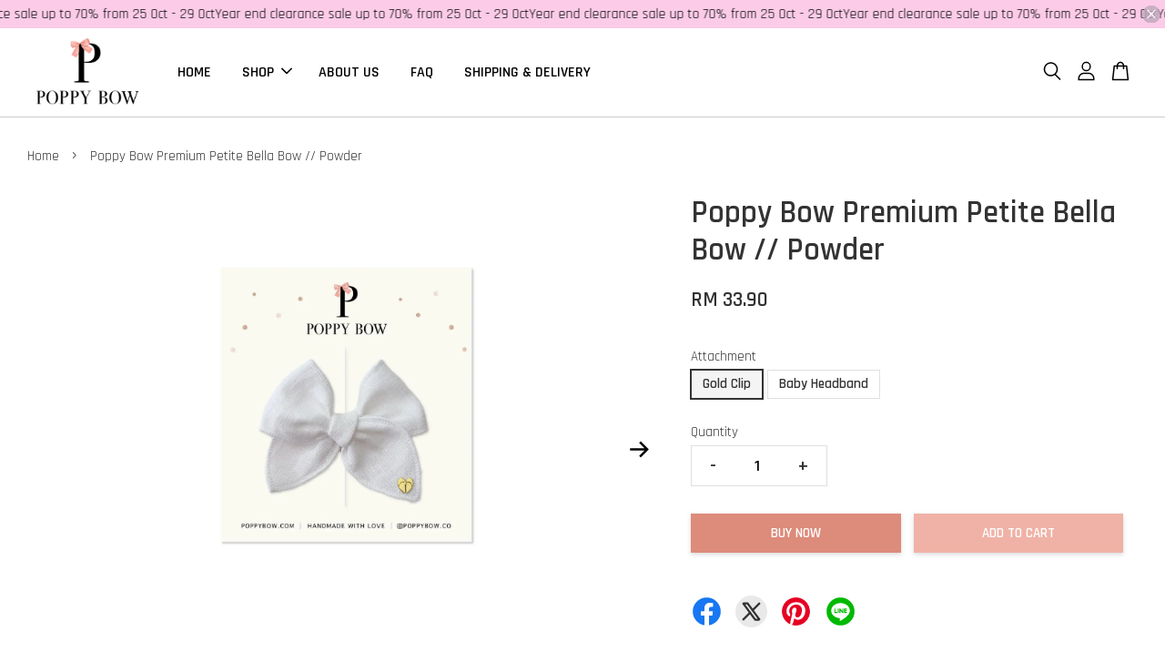

--- FILE ---
content_type: text/html; charset=UTF-8
request_url: https://www.poppybow.com/products/premium-petite-bella-bow-powder
body_size: 46540
content:
<!doctype html>
<!--[if lt IE 7]><html class="no-js lt-ie9 lt-ie8 lt-ie7" lang="en"> <![endif]-->
<!--[if IE 7]><html class="no-js lt-ie9 lt-ie8" lang="en"> <![endif]-->
<!--[if IE 8]><html class="no-js lt-ie9" lang="en"> <![endif]-->
<!--[if IE 9 ]><html class="ie9 no-js"> <![endif]-->
<!--[if (gt IE 9)|!(IE)]><!--> <html class="no-js"> <!--<![endif]-->
<head>

  <!-- Basic page needs ================================================== -->
  <meta charset="utf-8">
  <meta http-equiv="X-UA-Compatible" content="IE=edge,chrome=1">

  
  <link rel="icon" href="https://cdn.store-assets.com/s/303596/f/8099757.png" />
  

  <!-- Title and description ================================================== -->
  <title>
  Poppy Bow Premium Petite Bella Bow // Powder
  </title>

  
  <meta name="description" content="Approximate size is 6.5cm (height) x 8cm (wide) ">
  

  <!-- Social meta ================================================== -->
  

  <meta property="og:type" content="product">
  <meta property="og:title" content="Poppy Bow Premium Petite Bella Bow // Powder">
  <meta property="og:url" content="https://www.poppybow.com/products/premium-petite-bella-bow-powder">
  
  <meta property="og:image" content="https://cdn.store-assets.com/s/303596/i/86168950.jpeg?width=480&format=webp">
  <meta property="og:image:secure_url" content="https://cdn.store-assets.com/s/303596/i/86168950.jpeg?width=480&format=webp">
  
  <meta property="og:image" content="https://cdn.store-assets.com/s/303596/i/86168951.jpeg?width=480&format=webp">
  <meta property="og:image:secure_url" content="https://cdn.store-assets.com/s/303596/i/86168951.jpeg?width=480&format=webp">
  
  <meta property="og:image" content="https://cdn.store-assets.com/s/303596/i/76103340.png?width=480&format=webp">
  <meta property="og:image:secure_url" content="https://cdn.store-assets.com/s/303596/i/76103340.png?width=480&format=webp">
  
  <meta property="og:price:amount" content="33.9">
  <meta property="og:price:currency" content="MYR">


<meta property="og:description" content="Approximate size is 6.5cm (height) x 8cm (wide) ">
<meta property="og:site_name" content="Poppy Bow">



  <meta name="twitter:card" content="summary">



  <meta name="twitter:site" content="@">


  <meta name="twitter:title" content="Poppy Bow Premium Petite Bella Bow // Powder">
  <meta name="twitter:description" content="Product Details:Imported organic linen (OEKO-TEX 100 certified) fabricApproximate size is 6.5cm (height) x 8cm (wide)&amp;nbsp;Adorned with our signature KC gold-plated charmChoices of attachment:Gold all">
  <meta name="twitter:image" content="">
  <meta name="twitter:image:width" content="480">
  <meta name="twitter:image:height" content="480">




  <!-- Helpers ================================================== -->
  <link rel="canonical" href="https://www.poppybow.com/products/premium-petite-bella-bow-powder">
  <meta name="viewport" content="width=device-width, initial-scale=1.0, minimum-scale=1.0, maximum-scale=3.0">
  <meta name="theme-color" content="">

  <!-- CSS ================================================== -->
  <link href="https://store-themes.easystore.co/303596/themes/2877/assets/timber.css?t=1761757314" rel="stylesheet" type="text/css" media="screen" />
  <link href="https://store-themes.easystore.co/303596/themes/2877/assets/theme.css?t=1761757314" rel="stylesheet" type="text/css" media="screen" />

  



<link href="https://fonts.googleapis.com/css?family=Rajdhani:400,600&display=swap" rel="stylesheet">


  <script src="//ajax.googleapis.com/ajax/libs/jquery/1.11.0/jquery.min.js" type="text/javascript" ></script>
  <!-- Header hook for plugins ================================================== -->
  
<!-- ScriptTags -->
<script>window.__st={'p': 'product', 'cid': ''};</script><script src='/assets/events.js'></script><script>(function(){function asyncLoad(){var urls=['/assets/facebook-pixel.js?v=1.1.1604450829','/assets/traffic.js?v=1','https://apps.easystore.co/facebook-login/script.js?shop=poppybowco.easy.co','https://apps.easystore.co/instagram-feed/script.js?shop=poppybowco.easy.co','https://apps.easystore.co/mobile-messaging-share/script.js?shop=poppybowco.easy.co','https://apps.easystore.co/marketplace/shopee-malaysia/script.js?shop=poppybowco.easy.co','https://apps.easystore.co/marketplace/lazada-malaysia/script.js?shop=poppybowco.easy.co'];for(var i=0;i<urls.length;i++){var s=document.createElement('script');s.type='text/javascript';s.async=true;s.src=urls[i];var x=document.getElementsByTagName('script')[0];x.parentNode.insertBefore(s, x);}}window.attachEvent ? window.attachEvent('onload', asyncLoad) : window.addEventListener('load', asyncLoad, false);})();</script>
<!-- /ScriptTags -->


  
<!--[if lt IE 9]>
<script src="//cdnjs.cloudflare.com/ajax/libs/html5shiv/3.7.2/html5shiv.min.js" type="text/javascript" ></script>
<script src="https://store-themes.easystore.co/303596/themes/2877/assets/respond.min.js?t=1761757314" type="text/javascript" ></script>
<link href="https://store-themes.easystore.co/303596/themes/2877/assets/respond-proxy.html" id="respond-proxy" rel="respond-proxy" />
<link href="//www.poppybow.com/search?q=a9d1339e077a0e76a7902c0a080fe21f" id="respond-redirect" rel="respond-redirect" />
<script src="//www.poppybow.com/search?q=a9d1339e077a0e76a7902c0a080fe21f" type="text/javascript"></script>
<![endif]-->



  <script src="https://store-themes.easystore.co/303596/themes/2877/assets/modernizr.min.js?t=1761757314" type="text/javascript" ></script>

  
  
  <script>
  (function(i,s,o,g,r,a,m){i['GoogleAnalyticsObject']=r;i[r]=i[r]||function(){
  (i[r].q=i[r].q||[]).push(arguments)},i[r].l=1*new Date();a=s.createElement(o),
  m=s.getElementsByTagName(o)[0];a.async=1;a.src=g;m.parentNode.insertBefore(a,m)
  })(window,document,'script','https://www.google-analytics.com/analytics.js','ga');

  ga('create', '', 'auto','myTracker');
  ga('myTracker.send', 'pageview');

  </script>
  
<!-- Snippet:global/head: Instagram Feed -->
<link rel="stylesheet" href="https://apps.easystore.co/assets/css/instagram-feed/insta-feed-style.css">
<!-- /Snippet -->

<!-- Snippet:global/head: Shopee Malaysia -->
<link type="text/css" rel="stylesheet" href="https://apps.easystore.co/assets/css/marketplace/main.css?v1.71">
<!-- /Snippet -->

<!-- Snippet:global/head: Lazada Malaysia -->
<link type="text/css" rel="stylesheet" href="https://apps.easystore.co/assets/css/marketplace/main.css?v1.71">
<!-- /Snippet -->

</head>

<body id="poppy-bow-premium-petite-bella-bow----powder" class="template-product  has-sticky-btm-bar" >

  <ul id="MobileNav" class="mobile-nav">
  
  <li class="mobile-nav_icon-x">
    
      




  	
  	<span class="MobileNavTrigger icon icon-x"></span>
  </li>
  
  
  <li class="mobile-nav__link" aria-haspopup="true">
    
    <a href="/" >
      HOME
    </a>
    
  </li>
  
  
  <li class="mobile-nav__link" aria-haspopup="true">
    
    
    <a href="/collections/all" class="mobile-nav__parent-link">
      SHOP
    </a>
    <span class="mobile-nav__sublist-trigger">
      <span class="icon-fallback-text mobile-nav__sublist-expand">
  <span class="icon icon-plus" aria-hidden="true"></span>
  <span class="fallback-text">+</span>
</span>
<span class="icon-fallback-text mobile-nav__sublist-contract">
  <span class="icon icon-minus" aria-hidden="true"></span>
  <span class="fallback-text">-</span>
</span>

    </span>
    <ul class="mobile-nav__sublist">
      
      
      <li class="mobile-nav__sublist-link" aria-haspopup="true">
        
        
        <a href="/collections/sale" class="mobile-nav__parent-link">
          SALE
        </a>
        <span class="mobile-nav__sublist-trigger"><span class="icon-fallback-text mobile-nav__sublist-expand">
  <span class="icon icon-plus" aria-hidden="true"></span>
  <span class="fallback-text">+</span>
</span>
<span class="icon-fallback-text mobile-nav__sublist-contract">
  <span class="icon icon-minus" aria-hidden="true"></span>
  <span class="fallback-text">-</span>
</span>
</span>
        <ul class="mobile-nav__sublist"> 
          
          
          <li class="mobile-nav__sublist-link" aria-haspopup="true">
            
            <a href="/collections/10" >
              10%
            </a>
            
          </li>
          
          
          <li class="mobile-nav__sublist-link" aria-haspopup="true">
            
            <a href="/collections/20" >
              20%
            </a>
            
          </li>
          
          
          <li class="mobile-nav__sublist-link" aria-haspopup="true">
            
            <a href="/collections/30" >
              30%
            </a>
            
          </li>
          
          
          <li class="mobile-nav__sublist-link" aria-haspopup="true">
            
            <a href="/collections/40" >
              40%
            </a>
            
          </li>
          
          
          <li class="mobile-nav__sublist-link" aria-haspopup="true">
            
            <a href="/collections/50" >
              50%
            </a>
            
          </li>
          
          
          <li class="mobile-nav__sublist-link" aria-haspopup="true">
            
            <a href="/collections/60" >
              60%
            </a>
            
          </li>
          
          
          <li class="mobile-nav__sublist-link" aria-haspopup="true">
            
            <a href="/collections/70" >
              70%
            </a>
            
          </li>
          
        </ul>
        
      </li>
      
      
      <li class="mobile-nav__sublist-link" aria-haspopup="true">
        
        <a href="/collections/infant-bow" >
          Infant bow
        </a>
        
      </li>
      
      
      <li class="mobile-nav__sublist-link" aria-haspopup="true">
        
        
        <a href="/collections/premium-collection" class="mobile-nav__parent-link">
          Premium Collection
        </a>
        <span class="mobile-nav__sublist-trigger"><span class="icon-fallback-text mobile-nav__sublist-expand">
  <span class="icon icon-plus" aria-hidden="true"></span>
  <span class="fallback-text">+</span>
</span>
<span class="icon-fallback-text mobile-nav__sublist-contract">
  <span class="icon icon-minus" aria-hidden="true"></span>
  <span class="fallback-text">-</span>
</span>
</span>
        <ul class="mobile-nav__sublist"> 
          
          
          <li class="mobile-nav__sublist-link" aria-haspopup="true">
            
            <a href="/collections/soft-tulle" >
              Soft Tulle
            </a>
            
          </li>
          
          
          <li class="mobile-nav__sublist-link" aria-haspopup="true">
            
            <a href="/collections/100-cotton" >
              100% Cotton
            </a>
            
          </li>
          
          
          <li class="mobile-nav__sublist-link" aria-haspopup="true">
            
            <a href="/collections/100-organic-linen" >
              100% Organic Linen
            </a>
            
          </li>
          
          
          <li class="mobile-nav__sublist-link" aria-haspopup="true">
            
            <a href="/collections/frosted-glitter-vegan-leather" >
              Frosted Glitter Vegan Leather
            </a>
            
          </li>
          
        </ul>
        
      </li>
      
      
      <li class="mobile-nav__sublist-link" aria-haspopup="true">
        
        
        <a href="/collections/featured-collections" class="mobile-nav__parent-link">
          Featured Collections
        </a>
        <span class="mobile-nav__sublist-trigger"><span class="icon-fallback-text mobile-nav__sublist-expand">
  <span class="icon icon-plus" aria-hidden="true"></span>
  <span class="fallback-text">+</span>
</span>
<span class="icon-fallback-text mobile-nav__sublist-contract">
  <span class="icon icon-minus" aria-hidden="true"></span>
  <span class="fallback-text">-</span>
</span>
</span>
        <ul class="mobile-nav__sublist"> 
          
          
          <li class="mobile-nav__sublist-link" aria-haspopup="true">
            
            <a href="/collections/pinktober-collection" >
              Pinktober Collection
            </a>
            
          </li>
          
          
          <li class="mobile-nav__sublist-link" aria-haspopup="true">
            
            <a href="/collections/deepavali-collection" >
              Deepavali Collection
            </a>
            
          </li>
          
          
          <li class="mobile-nav__sublist-link" aria-haspopup="true">
            
            <a href="/collections/new-collections" >
              New Collections
            </a>
            
          </li>
          
          
          <li class="mobile-nav__sublist-link" aria-haspopup="true">
            
            <a href="/collections/claw-clips-scrunchies-and-gift-sets" >
              Claw Clips, Scrunchies and Gift Sets
            </a>
            
          </li>
          
          
          <li class="mobile-nav__sublist-link" aria-haspopup="true">
            
            <a href="/collections/merdeka-collection" >
              Merdeka Collection
            </a>
            
          </li>
          
          
          <li class="mobile-nav__sublist-link" aria-haspopup="true">
            
            <a href="/collections/midi-and-large-lovette" >
              Midi and Large Lovette
            </a>
            
          </li>
          
          
          <li class="mobile-nav__sublist-link" aria-haspopup="true">
            
            <a href="/collections/haru-plumeria-floria-valenda-hyacinth-forget-me-not-springier-wallflowers" >
              Haru, Plumeria, Floria, Valenda, Hyacinth, Forget-me-not, Springier & Wallflowers
            </a>
            
          </li>
          
          
          <li class="mobile-nav__sublist-link" aria-haspopup="true">
            
            <a href="/collections/petite-school-girl-and-grace-ava-bow" >
              Petite School Girl and Grace Ava Bow 
            </a>
            
          </li>
          
          
          <li class="mobile-nav__sublist-link" aria-haspopup="true">
            
            
            <a href="/collections/fleur-bow-2" class="mobile-nav__parent-link">
              Fleur Bow
            </a>
            <span class="mobile-nav__sublist-trigger"><span class="icon-fallback-text mobile-nav__sublist-expand">
  <span class="icon icon-plus" aria-hidden="true"></span>
  <span class="fallback-text">+</span>
</span>
<span class="icon-fallback-text mobile-nav__sublist-contract">
  <span class="icon icon-minus" aria-hidden="true"></span>
  <span class="fallback-text">-</span>
</span>
</span>
            <ul class="mobile-nav__sublist">
              
              <li class="mobile-nav__sublist-link">
                <a href="/collections/small-fleur-bow">Small Fleur Bow</a>
              </li>
              
              <li class="mobile-nav__sublist-link">
                <a href="/collections/large-fleur-bow">Large Fleur Bow</a>
              </li>
              
            </ul>
            
          </li>
          
          
          <li class="mobile-nav__sublist-link" aria-haspopup="true">
            
            <a href="/collections/knit-bow" >
              Knit Bow
            </a>
            
          </li>
          
          
          <li class="mobile-nav__sublist-link" aria-haspopup="true">
            
            <a href="/collections/scrunchies-2" >
              Scrunchies
            </a>
            
          </li>
          
          
          <li class="mobile-nav__sublist-link" aria-haspopup="true">
            
            <a href="/collections/ava-bow" >
              Ava Bow
            </a>
            
          </li>
          
          
          <li class="mobile-nav__sublist-link" aria-haspopup="true">
            
            <a href="/collections/classic-velvet" >
              Velvet
            </a>
            
          </li>
          
        </ul>
        
      </li>
      
      
      <li class="mobile-nav__sublist-link" aria-haspopup="true">
        
        
        <a href="/collections/sort-by-colours" class="mobile-nav__parent-link">
          Sort by colours
        </a>
        <span class="mobile-nav__sublist-trigger"><span class="icon-fallback-text mobile-nav__sublist-expand">
  <span class="icon icon-plus" aria-hidden="true"></span>
  <span class="fallback-text">+</span>
</span>
<span class="icon-fallback-text mobile-nav__sublist-contract">
  <span class="icon icon-minus" aria-hidden="true"></span>
  <span class="fallback-text">-</span>
</span>
</span>
        <ul class="mobile-nav__sublist"> 
          
          
          <li class="mobile-nav__sublist-link" aria-haspopup="true">
            
            <a href="/collections/multicolour-collections" >
              Multicolour Collections
            </a>
            
          </li>
          
          
          <li class="mobile-nav__sublist-link" aria-haspopup="true">
            
            <a href="/collections/white-collections" >
              White Collections
            </a>
            
          </li>
          
          
          <li class="mobile-nav__sublist-link" aria-haspopup="true">
            
            <a href="/collections/yellow-collections" >
              Yellow Collections
            </a>
            
          </li>
          
          
          <li class="mobile-nav__sublist-link" aria-haspopup="true">
            
            <a href="/collections/orange" >
              Orange Collections
            </a>
            
          </li>
          
          
          <li class="mobile-nav__sublist-link" aria-haspopup="true">
            
            <a href="/collections/earth-tone-collections" >
              Earth Tone Collections
            </a>
            
          </li>
          
          
          <li class="mobile-nav__sublist-link" aria-haspopup="true">
            
            <a href="/collections/pink-collections" >
              Pink Collections 
            </a>
            
          </li>
          
          
          <li class="mobile-nav__sublist-link" aria-haspopup="true">
            
            <a href="/collections/peach-collections" >
              Peach Collections
            </a>
            
          </li>
          
          
          <li class="mobile-nav__sublist-link" aria-haspopup="true">
            
            <a href="/collections/red-collections" >
              Red Collections
            </a>
            
          </li>
          
          
          <li class="mobile-nav__sublist-link" aria-haspopup="true">
            
            <a href="/collections/blue-collections" >
              Blue Collections
            </a>
            
          </li>
          
          
          <li class="mobile-nav__sublist-link" aria-haspopup="true">
            
            <a href="/collections/purple-collections" >
              Purple Collections
            </a>
            
          </li>
          
          
          <li class="mobile-nav__sublist-link" aria-haspopup="true">
            
            <a href="/collections/green-collections" >
              Green Collections 
            </a>
            
          </li>
          
          
          <li class="mobile-nav__sublist-link" aria-haspopup="true">
            
            <a href="/collections/grey-collections" >
              Grey Collections
            </a>
            
          </li>
          
          
          <li class="mobile-nav__sublist-link" aria-haspopup="true">
            
            <a href="/collections/gold" >
              Gold Collections
            </a>
            
          </li>
          
          
          <li class="mobile-nav__sublist-link" aria-haspopup="true">
            
            <a href="/collections/black-collections" >
              Black Collections
            </a>
            
          </li>
          
        </ul>
        
      </li>
      
      
      <li class="mobile-nav__sublist-link" aria-haspopup="true">
        
        
        <a href="/collections/for-newborns" class="mobile-nav__parent-link">
          For Babies
        </a>
        <span class="mobile-nav__sublist-trigger"><span class="icon-fallback-text mobile-nav__sublist-expand">
  <span class="icon icon-plus" aria-hidden="true"></span>
  <span class="fallback-text">+</span>
</span>
<span class="icon-fallback-text mobile-nav__sublist-contract">
  <span class="icon icon-minus" aria-hidden="true"></span>
  <span class="fallback-text">-</span>
</span>
</span>
        <ul class="mobile-nav__sublist"> 
          
          
          <li class="mobile-nav__sublist-link" aria-haspopup="true">
            
            <a href="/collections/petite-bella-1" >
              Petite Bella
            </a>
            
          </li>
          
          
          <li class="mobile-nav__sublist-link" aria-haspopup="true">
            
            <a href="/collections/petite-classic" >
              Petite Classic
            </a>
            
          </li>
          
          
          <li class="mobile-nav__sublist-link" aria-haspopup="true">
            
            <a href="/collections/petite-schoolgirl" >
              Petite School Girl
            </a>
            
          </li>
          
          
          <li class="mobile-nav__sublist-link" aria-haspopup="true">
            
            <a href="/collections/large-mia-1" >
              Large Mia
            </a>
            
          </li>
          
          
          <li class="mobile-nav__sublist-link" aria-haspopup="true">
            
            <a href="/collections/small-mia-1" >
              Small Mia
            </a>
            
          </li>
          
          
          <li class="mobile-nav__sublist-link" aria-haspopup="true">
            
            <a href="/collections/lovette-1" >
              Lovette
            </a>
            
          </li>
          
          
          <li class="mobile-nav__sublist-link" aria-haspopup="true">
            
            <a href="/collections/fleur-bow-1" >
              Fleur Bow
            </a>
            
          </li>
          
          
          <li class="mobile-nav__sublist-link" aria-haspopup="true">
            
            <a href="/collections/midi-lovette-1" >
              Midi Lovette
            </a>
            
          </li>
          
          
          <li class="mobile-nav__sublist-link" aria-haspopup="true">
            
            <a href="/collections/mable-1" >
              Mable
            </a>
            
          </li>
          
        </ul>
        
      </li>
      
      
      <li class="mobile-nav__sublist-link" aria-haspopup="true">
        
        
        <a href="/collections/for-girls" class="mobile-nav__parent-link">
          For Girls
        </a>
        <span class="mobile-nav__sublist-trigger"><span class="icon-fallback-text mobile-nav__sublist-expand">
  <span class="icon icon-plus" aria-hidden="true"></span>
  <span class="fallback-text">+</span>
</span>
<span class="icon-fallback-text mobile-nav__sublist-contract">
  <span class="icon icon-minus" aria-hidden="true"></span>
  <span class="fallback-text">-</span>
</span>
</span>
        <ul class="mobile-nav__sublist"> 
          
          
          <li class="mobile-nav__sublist-link" aria-haspopup="true">
            
            <a href="/collections/bella" >
              Bella
            </a>
            
          </li>
          
          
          <li class="mobile-nav__sublist-link" aria-haspopup="true">
            
            <a href="/collections/classic" >
              Classic
            </a>
            
          </li>
          
          
          <li class="mobile-nav__sublist-link" aria-haspopup="true">
            
            <a href="/collections/mia" >
              Mia
            </a>
            
          </li>
          
          
          <li class="mobile-nav__sublist-link" aria-haspopup="true">
            
            <a href="/collections/alice-bands" >
              Alice Band
            </a>
            
          </li>
          
          
          <li class="mobile-nav__sublist-link" aria-haspopup="true">
            
            <a href="/collections/petite-school-girl-1" >
              School Girl
            </a>
            
          </li>
          
          
          <li class="mobile-nav__sublist-link" aria-haspopup="true">
            
            <a href="/collections/lovette-2" >
              Lovette
            </a>
            
          </li>
          
          
          <li class="mobile-nav__sublist-link" aria-haspopup="true">
            
            <a href="/collections/mini-scrunchie" >
              Scrunchie
            </a>
            
          </li>
          
          
          <li class="mobile-nav__sublist-link" aria-haspopup="true">
            
            <a href="/collections/bunny-scrunchie" >
              Bunny Scrunchie
            </a>
            
          </li>
          
          
          <li class="mobile-nav__sublist-link" aria-haspopup="true">
            
            <a href="/collections/hair-clip" >
              Hair Clip
            </a>
            
          </li>
          
          
          <li class="mobile-nav__sublist-link" aria-haspopup="true">
            
            <a href="/collections/luna-hair-tie-1" >
              Luna Hair-tie
            </a>
            
          </li>
          
        </ul>
        
      </li>
      
      
      <li class="mobile-nav__sublist-link" aria-haspopup="true">
        
        
        <a href="/collections/for-adults" class="mobile-nav__parent-link">
          For Adults
        </a>
        <span class="mobile-nav__sublist-trigger"><span class="icon-fallback-text mobile-nav__sublist-expand">
  <span class="icon icon-plus" aria-hidden="true"></span>
  <span class="fallback-text">+</span>
</span>
<span class="icon-fallback-text mobile-nav__sublist-contract">
  <span class="icon icon-minus" aria-hidden="true"></span>
  <span class="fallback-text">-</span>
</span>
</span>
        <ul class="mobile-nav__sublist"> 
          
          
          <li class="mobile-nav__sublist-link" aria-haspopup="true">
            
            <a href="/collections/apparel-1" >
              Apparel
            </a>
            
          </li>
          
          
          <li class="mobile-nav__sublist-link" aria-haspopup="true">
            
            <a href="/collections/silk-scrunchie" >
              Silk Scrunchie
            </a>
            
          </li>
          
          
          <li class="mobile-nav__sublist-link" aria-haspopup="true">
            
            <a href="/collections/scrunchie" >
              Scrunchie
            </a>
            
          </li>
          
          
          <li class="mobile-nav__sublist-link" aria-haspopup="true">
            
            <a href="/collections/large-bella-bow" >
              Large Bella Bow
            </a>
            
          </li>
          
          
          <li class="mobile-nav__sublist-link" aria-haspopup="true">
            
            <a href="/collections/oversized-mia-bow" >
              Oversized Mia Bow
            </a>
            
          </li>
          
          
          <li class="mobile-nav__sublist-link" aria-haspopup="true">
            
            <a href="/collections/large-mia-bow" >
              Large Mia Bow
            </a>
            
          </li>
          
          
          <li class="mobile-nav__sublist-link" aria-haspopup="true">
            
            <a href="/collections/large-classic-bow-1" >
              Large Classic Bow
            </a>
            
          </li>
          
        </ul>
        
      </li>
      
      
      <li class="mobile-nav__sublist-link" aria-haspopup="true">
        
        
        <a href="/collections/bella-bows" class="mobile-nav__parent-link">
          Bella Bows
        </a>
        <span class="mobile-nav__sublist-trigger"><span class="icon-fallback-text mobile-nav__sublist-expand">
  <span class="icon icon-plus" aria-hidden="true"></span>
  <span class="fallback-text">+</span>
</span>
<span class="icon-fallback-text mobile-nav__sublist-contract">
  <span class="icon icon-minus" aria-hidden="true"></span>
  <span class="fallback-text">-</span>
</span>
</span>
        <ul class="mobile-nav__sublist"> 
          
          
          <li class="mobile-nav__sublist-link" aria-haspopup="true">
            
            <a href="/collections/petite-bella" >
              Petite Bella
            </a>
            
          </li>
          
          
          <li class="mobile-nav__sublist-link" aria-haspopup="true">
            
            <a href="/collections/small-bella" >
              Small Bella
            </a>
            
          </li>
          
          
          <li class="mobile-nav__sublist-link" aria-haspopup="true">
            
            <a href="/collections/large-bella" >
              Large Bella
            </a>
            
          </li>
          
          
          <li class="mobile-nav__sublist-link" aria-haspopup="true">
            
            <a href="/collections/oversized-bella" >
              Oversized Bella Bow
            </a>
            
          </li>
          
        </ul>
        
      </li>
      
      
      <li class="mobile-nav__sublist-link" aria-haspopup="true">
        
        
        <a href="/collections/classic-bow" class="mobile-nav__parent-link">
          Classic Bows
        </a>
        <span class="mobile-nav__sublist-trigger"><span class="icon-fallback-text mobile-nav__sublist-expand">
  <span class="icon icon-plus" aria-hidden="true"></span>
  <span class="fallback-text">+</span>
</span>
<span class="icon-fallback-text mobile-nav__sublist-contract">
  <span class="icon icon-minus" aria-hidden="true"></span>
  <span class="fallback-text">-</span>
</span>
</span>
        <ul class="mobile-nav__sublist"> 
          
          
          <li class="mobile-nav__sublist-link" aria-haspopup="true">
            
            <a href="/collections/petite-classic-bow" >
              Petite Classic Bow
            </a>
            
          </li>
          
          
          <li class="mobile-nav__sublist-link" aria-haspopup="true">
            
            <a href="/collections/medium-classic-bow" >
              Medium Classic Bow
            </a>
            
          </li>
          
          
          <li class="mobile-nav__sublist-link" aria-haspopup="true">
            
            <a href="/collections/large-classic-bow" >
              Large Classic Bow
            </a>
            
          </li>
          
        </ul>
        
      </li>
      
      
      <li class="mobile-nav__sublist-link" aria-haspopup="true">
        
        
        <a href="/collections/mia-bows" class="mobile-nav__parent-link">
          Mia Bows
        </a>
        <span class="mobile-nav__sublist-trigger"><span class="icon-fallback-text mobile-nav__sublist-expand">
  <span class="icon icon-plus" aria-hidden="true"></span>
  <span class="fallback-text">+</span>
</span>
<span class="icon-fallback-text mobile-nav__sublist-contract">
  <span class="icon icon-minus" aria-hidden="true"></span>
  <span class="fallback-text">-</span>
</span>
</span>
        <ul class="mobile-nav__sublist"> 
          
          
          <li class="mobile-nav__sublist-link" aria-haspopup="true">
            
            <a href="/collections/small-mia" >
              Small Mia
            </a>
            
          </li>
          
          
          <li class="mobile-nav__sublist-link" aria-haspopup="true">
            
            <a href="/collections/large-mia" >
              Large Mia
            </a>
            
          </li>
          
          
          <li class="mobile-nav__sublist-link" aria-haspopup="true">
            
            <a href="/collections/oversized-mia" >
              Oversized Mia
            </a>
            
          </li>
          
        </ul>
        
      </li>
      
      
      <li class="mobile-nav__sublist-link" aria-haspopup="true">
        
        
        <a href="/collections/school-girl-bows" class="mobile-nav__parent-link">
          School Girl Bows
        </a>
        <span class="mobile-nav__sublist-trigger"><span class="icon-fallback-text mobile-nav__sublist-expand">
  <span class="icon icon-plus" aria-hidden="true"></span>
  <span class="fallback-text">+</span>
</span>
<span class="icon-fallback-text mobile-nav__sublist-contract">
  <span class="icon icon-minus" aria-hidden="true"></span>
  <span class="fallback-text">-</span>
</span>
</span>
        <ul class="mobile-nav__sublist"> 
          
          
          <li class="mobile-nav__sublist-link" aria-haspopup="true">
            
            <a href="/collections/petite-school-girl" >
              Petite School Girl
            </a>
            
          </li>
          
        </ul>
        
      </li>
      
      
      <li class="mobile-nav__sublist-link" aria-haspopup="true">
        
        
        <a href="/collections/lovette" class="mobile-nav__parent-link">
          Lovette
        </a>
        <span class="mobile-nav__sublist-trigger"><span class="icon-fallback-text mobile-nav__sublist-expand">
  <span class="icon icon-plus" aria-hidden="true"></span>
  <span class="fallback-text">+</span>
</span>
<span class="icon-fallback-text mobile-nav__sublist-contract">
  <span class="icon icon-minus" aria-hidden="true"></span>
  <span class="fallback-text">-</span>
</span>
</span>
        <ul class="mobile-nav__sublist"> 
          
          
          <li class="mobile-nav__sublist-link" aria-haspopup="true">
            
            <a href="/collections/lovette-3" >
              Lovette
            </a>
            
          </li>
          
          
          <li class="mobile-nav__sublist-link" aria-haspopup="true">
            
            <a href="/collections/midi-lovette" >
              Midi Lovette
            </a>
            
          </li>
          
        </ul>
        
      </li>
      
      
      <li class="mobile-nav__sublist-link" aria-haspopup="true">
        
        <a href="/collections/mable" >
          Mable
        </a>
        
      </li>
      
      
      <li class="mobile-nav__sublist-link" aria-haspopup="true">
        
        <a href="/collections/aliceband" >
          Alice Band
        </a>
        
      </li>
      
      
      <li class="mobile-nav__sublist-link" aria-haspopup="true">
        
        
        <a href="/collections/apparel" class="mobile-nav__parent-link">
          Apparel 
        </a>
        <span class="mobile-nav__sublist-trigger"><span class="icon-fallback-text mobile-nav__sublist-expand">
  <span class="icon icon-plus" aria-hidden="true"></span>
  <span class="fallback-text">+</span>
</span>
<span class="icon-fallback-text mobile-nav__sublist-contract">
  <span class="icon icon-minus" aria-hidden="true"></span>
  <span class="fallback-text">-</span>
</span>
</span>
        <ul class="mobile-nav__sublist"> 
          
          
          <li class="mobile-nav__sublist-link" aria-haspopup="true">
            
            <a href="/collections/comfort-top" >
              Comfort Top
            </a>
            
          </li>
          
          
          <li class="mobile-nav__sublist-link" aria-haspopup="true">
            
            <a href="/collections/classic-comfort-tee" >
              Classic Comfort Tee
            </a>
            
          </li>
          
        </ul>
        
      </li>
      
      
      <li class="mobile-nav__sublist-link" aria-haspopup="true">
        
        
        <a href="/collections/scrunchies" class="mobile-nav__parent-link">
          Scrunchies
        </a>
        <span class="mobile-nav__sublist-trigger"><span class="icon-fallback-text mobile-nav__sublist-expand">
  <span class="icon icon-plus" aria-hidden="true"></span>
  <span class="fallback-text">+</span>
</span>
<span class="icon-fallback-text mobile-nav__sublist-contract">
  <span class="icon icon-minus" aria-hidden="true"></span>
  <span class="fallback-text">-</span>
</span>
</span>
        <ul class="mobile-nav__sublist"> 
          
          
          <li class="mobile-nav__sublist-link" aria-haspopup="true">
            
            <a href="/collections/bunny" >
              Bunny 
            </a>
            
          </li>
          
          
          <li class="mobile-nav__sublist-link" aria-haspopup="true">
            
            <a href="/collections/silk-scrunchies" >
              Silk Scrunchies
            </a>
            
          </li>
          
          
          <li class="mobile-nav__sublist-link" aria-haspopup="true">
            
            <a href="/collections/scrunchies-1" >
              Scrunchies
            </a>
            
          </li>
          
        </ul>
        
      </li>
      
      
      <li class="mobile-nav__sublist-link" aria-haspopup="true">
        
        
        <a href="/collections/ava" class="mobile-nav__parent-link">
          Ava
        </a>
        <span class="mobile-nav__sublist-trigger"><span class="icon-fallback-text mobile-nav__sublist-expand">
  <span class="icon icon-plus" aria-hidden="true"></span>
  <span class="fallback-text">+</span>
</span>
<span class="icon-fallback-text mobile-nav__sublist-contract">
  <span class="icon icon-minus" aria-hidden="true"></span>
  <span class="fallback-text">-</span>
</span>
</span>
        <ul class="mobile-nav__sublist"> 
          
          
          <li class="mobile-nav__sublist-link" aria-haspopup="true">
            
            <a href="/collections/grace-ava" >
              Grace Ava
            </a>
            
          </li>
          
        </ul>
        
      </li>
      
      
      <li class="mobile-nav__sublist-link" aria-haspopup="true">
        
        <a href="/collections/personalized-knit-name" >
          Personalized Knit Name
        </a>
        
      </li>
      
      
      <li class="mobile-nav__sublist-link" aria-haspopup="true">
        
        
        <a href="/collections/hair-clips" class="mobile-nav__parent-link">
          Hair Clips
        </a>
        <span class="mobile-nav__sublist-trigger"><span class="icon-fallback-text mobile-nav__sublist-expand">
  <span class="icon icon-plus" aria-hidden="true"></span>
  <span class="fallback-text">+</span>
</span>
<span class="icon-fallback-text mobile-nav__sublist-contract">
  <span class="icon icon-minus" aria-hidden="true"></span>
  <span class="fallback-text">-</span>
</span>
</span>
        <ul class="mobile-nav__sublist"> 
          
          
          <li class="mobile-nav__sublist-link" aria-haspopup="true">
            
            <a href="/collections/snap-clip" >
              Snap Clip
            </a>
            
          </li>
          
        </ul>
        
      </li>
      
      
      <li class="mobile-nav__sublist-link" aria-haspopup="true">
        
        <a href="/collections/extra" >
          Extra
        </a>
        
      </li>
      
    </ul>
    
  </li>
  
  
  <li class="mobile-nav__link" aria-haspopup="true">
    
    <a href="/pages/about-us" >
      ABOUT US
    </a>
    
  </li>
  
  
  <li class="mobile-nav__link" aria-haspopup="true">
    
    <a href="/pages/faq" >
      FAQ
    </a>
    
  </li>
  
  
  <li class="mobile-nav__link" aria-haspopup="true">
    
    <a href="/pages/shipping-delivery" >
      SHIPPING & DELIVERY
    </a>
    
  </li>
  

  

  
  
  
  <li class="mobile-nav__link">
    <a href="/account/login">Log in</a>
  </li>
  
  <li class="mobile-nav__link">
    <a href="/account/register">Create account</a>
  </li>
  
  
  
  
  <li class="mobile-nav__link header-bar__search-wrapper">
    
    <div class="header-bar__module header-bar__search mobile-nav_search">
      
  <form action="/search" method="get" class="header-bar__search-form clearfix" role="search">
    
    <button type="submit" class="btn icon-fallback-text header-bar__search-submit">
      <span class="icon icon-search" aria-hidden="true"></span>
      <span class="fallback-text">Search</span>
    </button>
    <input type="search" name="q" value="" aria-label="Search" class="header-bar__search-input" placeholder="Search" autocomplete="off">
    <div class="dropdown" id="searchDropdown"></div>
    <input type="hidden" name="search_history" id="search_history">
  </form>




<script>
  var _search_history_listings = ""
  if(_search_history_listings != "") localStorage.setItem('searchHistory', JSON.stringify(_search_history_listings));

  function clearAll() {
    localStorage.removeItem('searchHistory');
  
    var customer = "";
    if(customer) {
      // Your logic to clear all data or call an endpoint
      fetch('/account/search_histories', {
          method: 'DELETE',
          headers: {
            "Content-Type": "application/json",
            "X-Requested-With": "XMLHttpRequest"
          },
          body: JSON.stringify({
            _token: "EvvinHRuvPJ0uEY59YCcAUSbXIDoVvhiGezdrxX2"
          }),
      })
      .then(response => response.json())
    }
  }
  // End - store view history in local storage
  
  // search history dropdown  
  var searchInputs = document.querySelectorAll('input[type=search]');
  
  if(searchInputs.length > 0) {
    
    searchInputs.forEach((searchInput)=>{
    
      searchInput.addEventListener('focus', function() {
        var searchDropdown = searchInput.closest('form').querySelector('#searchDropdown');
        searchDropdown.innerHTML = ''; // Clear existing items
  
        // retrieve data from local storage
        var searchHistoryData = JSON.parse(localStorage.getItem('searchHistory')) || [];
  
        // Convert JSON to string
        var search_history_json = JSON.stringify(searchHistoryData);
  
        // Set the value of the hidden input
        searchInput.closest('form').querySelector("#search_history").value = search_history_json;
  
        // create dropdown items
        var clearAllItem = document.createElement('div');
        clearAllItem.className = 'dropdown-item clear-all';
        clearAllItem.textContent = 'Clear';
        clearAllItem.addEventListener('click', function() {
            clearAll();
            searchDropdown.style.display = 'none';
            searchInput.classList.remove('is-focus');
        });
        searchDropdown.appendChild(clearAllItem);
  
        // create dropdown items
        searchHistoryData.forEach(function(item) {
          var dropdownItem = document.createElement('div');
          dropdownItem.className = 'dropdown-item';
          dropdownItem.textContent = item.term;
          dropdownItem.addEventListener('click', function() {
            searchInput.value = item.term;
            searchDropdown.style.display = 'none';
          });
          searchDropdown.appendChild(dropdownItem);
        });
  
        if(searchHistoryData.length > 0){
          // display the dropdown
          searchInput.classList.add('is-focus');
          document.body.classList.add('search-input-focus');
          searchDropdown.style.display = 'block';
        }
      });
  
      searchInput.addEventListener("focusout", (event) => {
        var searchDropdown = searchInput.closest('form').querySelector('#searchDropdown');
        searchInput.classList.remove('is-focus');
        searchDropdown.classList.add('transparent');
        setTimeout(()=>{
          searchDropdown.style.display = 'none';
          searchDropdown.classList.remove('transparent');
          document.body.classList.remove('search-input-focus');
        }, 400);
      });
    })
  }
  // End - search history dropdown
</script>
    </div>
    
  </li>
  
  
</ul>
<div id="MobileNavOutside" class="mobile-nav-outside"></div>


<div id="PageContainer" class="page-container">
  
<!-- Snippet:global/body_start: Announcement Bar -->
<link rel="stylesheet" href="https://apps.easystore.co/assets/css/annoucement-bar/marquee.css?v1.04">

<div id="announcement-bar" name="announcement-bar" style="
    border: unset;
    padding: 6px 0px;
    margin: 0px;
    z-index:2999;
    background:rgba(248, 170, 217, 0.61);
    color:rgba(1, 1, 0, 0.99);
    position: -webkit-sticky; position: sticky; top: 0;
">

  <input type="hidden" id="total_announcement_left" name="total_announcement_left" value="1">
  <input type="hidden" id="locale" name="locale" value="en_US">

  <div class="app_marquee-wrapper" style="
    padding: 0px 0px;
    border-top: 0px;
    border-bottom: 0px;
    border-color: transparent;
  ">
    <div class="app_marquee-container">
              <div id="announcement_bar_0" class="announcement_bar_0 announcement_bar-content">
          <span class="marquee-msg">Year end clearance sale up to 70% from 25 Oct - 29 Oct</span>
                              <input type="hidden" id="expired_at_0" name="expired_at_0" value="2020-07-17 00:00">
        </div>
          </div>

          <span id="announcement-close-button" name="announcement-close-button" class="announcement-close-button" style="color: rgb(246, 246, 246); background: rgba(189, 167, 186, 0.78);">
        <svg xmlns="http://www.w3.org/2000/svg" viewBox="0 0 24 24" fill="none" stroke="currentColor" stroke-linecap="round" stroke-linejoin="round" width="20" height="20" stroke-width="2">
          <path d="M18 6l-12 12"></path>
          <path d="M6 6l12 12"></path>
        </svg>
      </span>
      </div>
</div>



<script>
  var is_top_enabled = 1;
  if (is_top_enabled) {
    // Prevent announcement bar block header
    setTimeout(() => {
      let header = document.querySelector('#easystore-section-header');
      let topbar = document.querySelector('.sticky-topbar');
      let announcementBar = document.querySelector('#announcement-bar');

      if (announcementBar) {
          let height = announcementBar.offsetHeight + 'px';
          if (header) header.style.top = height;
          if (topbar) topbar.style.top = height;
      }
    }, 2000);
  }

  setInterval(function () {
      let total_announcement = parseInt("1", 10);
      let total_announcement_left = parseInt(document.querySelector("#total_announcement_left").value, 10);

      for (let i = 0; i <= total_announcement; i++) {
          let startDate = new Date();
          let endDateStr = document.querySelector(`#expired_at_${i}`)?.value;
          let endDate = endDateStr ? new Date(endDateStr.replace(/-/g, "/")) : new Date();
          let seconds = (endDate.getTime() - startDate.getTime()) / 1000;

          let days = Math.floor(seconds / 86400);
          let hours = Math.floor((seconds % 86400) / 3600);
          let mins = Math.floor((seconds % 3600) / 60);
          let secs = Math.floor(seconds % 60);

          function translate(key, locale, values = 1) {
              if (locale === "zh_TW") {
                  let translations = {
                      day: "天",
                      hour: "小時",
                      min: "分鐘",
                      sec: "秒"
                  };
                  return translations[key] || key;
              } else {
                  let singularPlural = { day: "Day", hour: "Hour", min: "Min", sec: "Sec" };
                  let plural = { day: "Days", hour: "Hours", min: "Mins", sec: "Secs" };
                  if (key in singularPlural) {
                      return values > 1 ? plural[key] : singularPlural[key];
                  }
                  return key;
              }
          }


          let countdownElement = document.querySelector(`#announcementBar_countdown_${i}`);
          if (countdownElement && seconds > 0) {
            let locale = document.querySelector("#locale")?.value || "en";
            let countdownItems = document.querySelectorAll(`.announcementBar_countdown_${i}`);
            countdownItems.forEach(item => {
                item.style.display = '';
                item.innerHTML = `
                    <div>
                        <span>${days}</span> <small>${translate('day', locale, days)}</small>
                    </div>
                    <div>
                        <span>${hours}</span> <small>${translate('hour', locale, hours)}</small>
                    </div>
                    <div>
                        <span>${mins}</span> <small>${translate('min', locale, mins)}</small>
                    </div>
                    <div>
                        <span>${secs}</span> <small>${translate('sec', locale, secs)}</small>
                    </div>
                `;
            });
          } else if (countdownElement && seconds <= 0) {
              let bar = document.querySelector(`#announcement_bar_${i}`);
              if (bar) bar.remove();
              total_announcement_left -= 1;
              document.querySelector("#total_announcement_left").value = total_announcement_left;
          }
      }

      showOrHide(total_announcement_left);
  }, 1000);

  function showOrHide(total_announcement_left) {
      let prevButton = document.querySelector("#previous-announcement-bar-button");
      let nextButton = document.querySelector("#next-announcement-bar-button");
      let closeButton = document.querySelector("#announcement-close-button");
      let announcementBar = document.querySelector("#announcement-bar");
      let announcementBarTop = document.querySelector("#announcement-bar-top");
      let header = document.querySelector("#easystore-section-header");
      let topbar = document.querySelector(".sticky-topbar");

      if (total_announcement_left <= 1) {
          if (prevButton) prevButton.style.display = 'none';
          if (nextButton) nextButton.style.display = 'none';
      } else {
          if (prevButton) prevButton.style.display = 'block';
          if (nextButton) nextButton.style.display = 'block';
      }

      if (total_announcement_left === 0) {
          if (closeButton) closeButton.style.display = 'none';
          if (announcementBar) announcementBar.style.display = 'none';
          if (announcementBarTop) announcementBarTop.style.display = 'none';
          if (header) header.style.top = '0px';
          if (topbar) topbar.style.top = '0px';
      }
  }

  let closeButton = document.querySelector("#announcement-close-button");
  if (closeButton) {
      closeButton.addEventListener('click', () => {
          let announcementBar = document.querySelector("#announcement-bar");
          let announcementBarTop = document.querySelector("#announcement-bar-top");
          let header = document.querySelector("#easystore-section-header");
          let topbar = document.querySelector(".sticky-topbar");

          if (announcementBar) announcementBar.style.display = 'none';
          if (announcementBarTop) announcementBarTop.style.display = 'none';
          if (header) header.style.top = '';
          if (topbar) topbar.style.top = '';
      });
  }

</script>


<script>
  (function initializeMarquee() {
    const marqueeWrapper = document.querySelector(`#announcement-bar .app_marquee-wrapper`);
    const marqueeContainer = document.querySelector(`#announcement-bar .app_marquee-container`);

    if (!marqueeWrapper || !marqueeContainer) return;

    const children = Array.from(marqueeContainer.children);

    // Calculate the total width of children
    let totalWidth = children.reduce((acc, child) => acc + child.offsetWidth, 0);
    const screenWidth = window.innerWidth;

    // Clone children until the total width exceeds the screen width
    if(totalWidth > 5){
      while (totalWidth < screenWidth * 3) {
        children.forEach(child => {
          const clone = child.cloneNode(true);
          marqueeContainer.appendChild(clone);
          totalWidth += clone.offsetWidth;
        });
      }
    }

    // Clone the marquee container
    const clonedContainer = marqueeContainer.cloneNode(true);
    marqueeWrapper.appendChild(clonedContainer);
  })();
</script>

<!-- /Snippet -->

<!-- Snippet:global/body_start: Console Extension -->
<div id='es_console' style='display: none;'>303596</div>
<!-- /Snippet -->

  
    <style>
  .search-modal__form{
    position: relative;
  }
  
  .dropdown-wrapper {
    position: relative;
  }
  
  .dropdown-wrapper:hover .dropdown {
    display: block;
  }
  
  .header-icon-nav .dropdown {
    left: -80px;
  }
  
  .dropdown {
    display: none;
    position: absolute;
    top: 100%;
    left: 0px;
    width: 100%;
    padding: 8px;
    background-color: #fff;
    z-index: 1000;
    border-radius: 5px;
    border: 1px solid rgba(var(--color-foreground), 1);
    border-top: none;
    overflow-x: hidden;
    overflow-y: auto;
    max-height: 350px;
    min-width: 150px;
    box-shadow: 0 0 5px rgba(0,0,0,0.1);
  }
    
  .dropdown a{
    text-decoration: none;
    color: #000 !important;
  }
  
  .dropdown-item {
    padding: 0.4rem 2rem;
    cursor: pointer;
    line-height: 1.4;
    overflow: hidden;
    text-overflow: ellipsis;
    white-space: nowrap;
  }
  
  .dropdown-item:hover{
    background-color: #f3f3f3;
  }
  
  .search__input.is-focus{
    border-radius: 15px;
    border-bottom-left-radius: 0;
    border-bottom-right-radius: 0;
    border: 1px solid rgba(var(--color-foreground), 1);
    border-bottom: none;
    box-shadow: none;
  }
  
  .clear-all {
    text-align: right;
    padding: 0 2rem 0.2rem;
    line-height: 1;
    font-size: 70%;
    margin-bottom: -2px;
  }
  
  .clear-all:hover{
    background-color: #fff;
  }
  
  .referral-notification {
    position: absolute;
    top: 100%;
    right: -12px;
    background: white;
    border: 1px solid #e0e0e0;
    border-radius: 8px;
    box-shadow: 0 4px 12px rgba(0, 0, 0, 0.15);
    width: 280px;
    z-index: 1000;
    padding: 16px;
    margin-top: 8px;
    font-size: 14px;
    line-height: 1.4;
  }
  
  .referral-notification::before {
    content: '';
    position: absolute;
    top: -8px;
    right: 20px;
    width: 0;
    height: 0;
    border-left: 8px solid transparent;
    border-right: 8px solid transparent;
    border-bottom: 8px solid white;
  }
  
  .referral-notification::after {
    content: '';
    position: absolute;
    top: -9px;
    right: 20px;
    width: 0;
    height: 0;
    border-left: 8px solid transparent;
    border-right: 8px solid transparent;
    border-bottom: 8px solid #e0e0e0;
  }
  
  .referral-notification h4 {
    margin: 0 0 8px 0;
    color: #2196F3;
    font-size: 16px;
    font-weight: 600;
  }
  
  .referral-notification p {
    margin: 0 0 12px 0;
    color: #666;
  }
  
  .referral-notification .referral-code {
    background: #f5f5f5;
    padding: 8px;
    border-radius: 4px;
    font-family: monospace;
    font-size: 13px;
    text-align: center;
    margin: 8px 0;
    border: 1px solid #ddd;
  }
  
  .referral-notification .close-btn {
    position: absolute;
    top: 8px;
    right: 8px;
    background: none;
    border: none;
    font-size: 18px;
    color: #999;
    cursor: pointer;
    padding: 0;
    width: 20px;
    height: 20px;
    line-height: 1;
  }
  
  .referral-notification .close-btn:hover {
    color: #333;
  }
  
  .referral-notification .action-btn {
    background: #2196F3;
    color: white;
    border: none;
    padding: 8px 16px;
    border-radius: 4px;
    cursor: pointer;
    font-size: 12px;
    margin-right: 8px;
    margin-top: 8px;
  }
  
  .referral-notification .action-btn:hover {
    background: #1976D2;
  }
  
  .referral-notification .dismiss-btn {
    background: transparent;
    color: #666;
    border: 1px solid #ddd;
    padding: 8px 16px;
    border-radius: 4px;
    cursor: pointer;
    font-size: 12px;
    margin-top: 8px;
  }
  
  .referral-notification .dismiss-btn:hover {
    background: #f5f5f5;
  }
  .referral-modal__dialog {
    transform: translate(-50%, 0);
    transition: transform var(--duration-default) ease, visibility 0s;
    z-index: 10000;
    position: fixed;
    top: 20vh;
    left: 50%;
    width: 100%;
    max-width: 350px;
    box-shadow: 0 4px 12px rgba(0, 0, 0, 0.15);
    border-radius: 12px;
    background-color: #fff;
    color: #000;
    padding: 20px;
    text-align: center;
  }
  .modal-overlay.referral-modal-overlay {
    position: fixed;
    top: 0;
    left: 0;
    width: 100%;
    height: 100%;
    background-color: rgba(0, 0, 0, 0.7);
    z-index: 2001;
    display: block;
    opacity: 1;
    transition: opacity var(--duration-default) ease, visibility 0s;
  }
</style>

<header class="header-bar  sticky-topbar">
  <div class="header-bg-wrapper">
    <div class="header-wrapper wrapper">
      

      <div class="logo-header" role="banner">

              
                    <div class="h1 site-header__logo" itemscope itemtype="http://schema.org/Organization">
              
                    
                        
                      	
                          <a href="/" class="logo-wrapper" itemprop="url">
                            <img src="https://cdn.store-assets.com/s/303596/f/6827062.png?width=350&format=webp" alt="Poppy Bow" itemprop="logo">
                          </a>
                        

                    
              
                </div>
              

      </div>

      <div class="header-nav-bar medium-down--hide">
          
<ul class="site-nav large--text-center" id="AccessibleNav">
  
    
    
      <li >
        <a href="/"  class="site-nav__link">HOME</a>
      </li>
    
  
    
    
      
      <li class="site-nav--has-dropdown" aria-haspopup="true">
        <a href="/collections/all"  class="site-nav__link">
          SHOP
          <span class="arrow-icon">
            <svg id="Layer_1" data-name="Layer 1" xmlns="http://www.w3.org/2000/svg" viewBox="0 0 100 100"><title>arrow down</title><path d="M50,78.18A7.35,7.35,0,0,1,44.82,76L3.15,34.36A7.35,7.35,0,1,1,13.55,24L50,60.44,86.45,24a7.35,7.35,0,1,1,10.4,10.4L55.21,76A7.32,7.32,0,0,1,50,78.18Z"/></svg>
          </span>
        </a>
        <ul class="site-nav__dropdown">
          
            
            
              
              <li class="site-nav_has-child">
                <a href="/collections/sale"  class="site-nav__link">
                  SALE
                </a>
                <ul class="site-nav__dropdown_level-3">
                  
                    
                    
                      <li >
                        <a href="/collections/10"  class="site-nav__link">10%</a>
                      </li>
                    
                  
                    
                    
                      <li >
                        <a href="/collections/20"  class="site-nav__link">20%</a>
                      </li>
                    
                  
                    
                    
                      <li >
                        <a href="/collections/30"  class="site-nav__link">30%</a>
                      </li>
                    
                  
                    
                    
                      <li >
                        <a href="/collections/40"  class="site-nav__link">40%</a>
                      </li>
                    
                  
                    
                    
                      <li >
                        <a href="/collections/50"  class="site-nav__link">50%</a>
                      </li>
                    
                  
                    
                    
                      <li >
                        <a href="/collections/60"  class="site-nav__link">60%</a>
                      </li>
                    
                  
                    
                    
                      <li >
                        <a href="/collections/70"  class="site-nav__link">70%</a>
                      </li>
                    
                  
                </ul>
              </li>
            
          
            
            
              <li >
                <a href="/collections/infant-bow"  class="site-nav__link">Infant bow</a>
              </li>
            
          
            
            
              
              <li class="site-nav_has-child">
                <a href="/collections/premium-collection"  class="site-nav__link">
                  Premium Collection
                </a>
                <ul class="site-nav__dropdown_level-3">
                  
                    
                    
                      <li >
                        <a href="/collections/soft-tulle"  class="site-nav__link">Soft Tulle</a>
                      </li>
                    
                  
                    
                    
                      <li >
                        <a href="/collections/100-cotton"  class="site-nav__link">100% Cotton</a>
                      </li>
                    
                  
                    
                    
                      <li >
                        <a href="/collections/100-organic-linen"  class="site-nav__link">100% Organic Linen</a>
                      </li>
                    
                  
                    
                    
                      <li >
                        <a href="/collections/frosted-glitter-vegan-leather"  class="site-nav__link">Frosted Glitter Vegan Leather</a>
                      </li>
                    
                  
                </ul>
              </li>
            
          
            
            
              
              <li class="site-nav_has-child">
                <a href="/collections/featured-collections"  class="site-nav__link">
                  Featured Collections
                </a>
                <ul class="site-nav__dropdown_level-3">
                  
                    
                    
                      <li >
                        <a href="/collections/pinktober-collection"  class="site-nav__link">Pinktober Collection</a>
                      </li>
                    
                  
                    
                    
                      <li >
                        <a href="/collections/deepavali-collection"  class="site-nav__link">Deepavali Collection</a>
                      </li>
                    
                  
                    
                    
                      <li >
                        <a href="/collections/new-collections"  class="site-nav__link">New Collections</a>
                      </li>
                    
                  
                    
                    
                      <li >
                        <a href="/collections/claw-clips-scrunchies-and-gift-sets"  class="site-nav__link">Claw Clips, Scrunchies and Gift Sets</a>
                      </li>
                    
                  
                    
                    
                      <li >
                        <a href="/collections/merdeka-collection"  class="site-nav__link">Merdeka Collection</a>
                      </li>
                    
                  
                    
                    
                      <li >
                        <a href="/collections/midi-and-large-lovette"  class="site-nav__link">Midi and Large Lovette</a>
                      </li>
                    
                  
                    
                    
                      <li >
                        <a href="/collections/haru-plumeria-floria-valenda-hyacinth-forget-me-not-springier-wallflowers"  class="site-nav__link">Haru, Plumeria, Floria, Valenda, Hyacinth, Forget-me-not, Springier & Wallflowers</a>
                      </li>
                    
                  
                    
                    
                      <li >
                        <a href="/collections/petite-school-girl-and-grace-ava-bow"  class="site-nav__link">Petite School Girl and Grace Ava Bow </a>
                      </li>
                    
                  
                    
                    
                      
                      <li class="site-nav_has-child">
                        <a href="/collections/fleur-bow-2"  class="site-nav__link">
                          Fleur Bow
                        </a>
                        <ul class="site-nav__dropdown_level-4">
                          
                            <li>
                              <a href="/collections/small-fleur-bow"  class="site-nav__link">Small Fleur Bow</a>
                            </li>
                          
                            <li>
                              <a href="/collections/large-fleur-bow"  class="site-nav__link">Large Fleur Bow</a>
                            </li>
                          
                        </ul>
                      </li>
                    
                  
                    
                    
                      <li >
                        <a href="/collections/knit-bow"  class="site-nav__link">Knit Bow</a>
                      </li>
                    
                  
                    
                    
                      <li >
                        <a href="/collections/scrunchies-2"  class="site-nav__link">Scrunchies</a>
                      </li>
                    
                  
                    
                    
                      <li >
                        <a href="/collections/ava-bow"  class="site-nav__link">Ava Bow</a>
                      </li>
                    
                  
                    
                    
                      <li >
                        <a href="/collections/classic-velvet"  class="site-nav__link">Velvet</a>
                      </li>
                    
                  
                </ul>
              </li>
            
          
            
            
              
              <li class="site-nav_has-child">
                <a href="/collections/sort-by-colours"  class="site-nav__link">
                  Sort by colours
                </a>
                <ul class="site-nav__dropdown_level-3">
                  
                    
                    
                      <li >
                        <a href="/collections/multicolour-collections"  class="site-nav__link">Multicolour Collections</a>
                      </li>
                    
                  
                    
                    
                      <li >
                        <a href="/collections/white-collections"  class="site-nav__link">White Collections</a>
                      </li>
                    
                  
                    
                    
                      <li >
                        <a href="/collections/yellow-collections"  class="site-nav__link">Yellow Collections</a>
                      </li>
                    
                  
                    
                    
                      <li >
                        <a href="/collections/orange"  class="site-nav__link">Orange Collections</a>
                      </li>
                    
                  
                    
                    
                      <li >
                        <a href="/collections/earth-tone-collections"  class="site-nav__link">Earth Tone Collections</a>
                      </li>
                    
                  
                    
                    
                      <li >
                        <a href="/collections/pink-collections"  class="site-nav__link">Pink Collections </a>
                      </li>
                    
                  
                    
                    
                      <li >
                        <a href="/collections/peach-collections"  class="site-nav__link">Peach Collections</a>
                      </li>
                    
                  
                    
                    
                      <li >
                        <a href="/collections/red-collections"  class="site-nav__link">Red Collections</a>
                      </li>
                    
                  
                    
                    
                      <li >
                        <a href="/collections/blue-collections"  class="site-nav__link">Blue Collections</a>
                      </li>
                    
                  
                    
                    
                      <li >
                        <a href="/collections/purple-collections"  class="site-nav__link">Purple Collections</a>
                      </li>
                    
                  
                    
                    
                      <li >
                        <a href="/collections/green-collections"  class="site-nav__link">Green Collections </a>
                      </li>
                    
                  
                    
                    
                      <li >
                        <a href="/collections/grey-collections"  class="site-nav__link">Grey Collections</a>
                      </li>
                    
                  
                    
                    
                      <li >
                        <a href="/collections/gold"  class="site-nav__link">Gold Collections</a>
                      </li>
                    
                  
                    
                    
                      <li >
                        <a href="/collections/black-collections"  class="site-nav__link">Black Collections</a>
                      </li>
                    
                  
                </ul>
              </li>
            
          
            
            
              
              <li class="site-nav_has-child">
                <a href="/collections/for-newborns"  class="site-nav__link">
                  For Babies
                </a>
                <ul class="site-nav__dropdown_level-3">
                  
                    
                    
                      <li >
                        <a href="/collections/petite-bella-1"  class="site-nav__link">Petite Bella</a>
                      </li>
                    
                  
                    
                    
                      <li >
                        <a href="/collections/petite-classic"  class="site-nav__link">Petite Classic</a>
                      </li>
                    
                  
                    
                    
                      <li >
                        <a href="/collections/petite-schoolgirl"  class="site-nav__link">Petite School Girl</a>
                      </li>
                    
                  
                    
                    
                      <li >
                        <a href="/collections/large-mia-1"  class="site-nav__link">Large Mia</a>
                      </li>
                    
                  
                    
                    
                      <li >
                        <a href="/collections/small-mia-1"  class="site-nav__link">Small Mia</a>
                      </li>
                    
                  
                    
                    
                      <li >
                        <a href="/collections/lovette-1"  class="site-nav__link">Lovette</a>
                      </li>
                    
                  
                    
                    
                      <li >
                        <a href="/collections/fleur-bow-1"  class="site-nav__link">Fleur Bow</a>
                      </li>
                    
                  
                    
                    
                      <li >
                        <a href="/collections/midi-lovette-1"  class="site-nav__link">Midi Lovette</a>
                      </li>
                    
                  
                    
                    
                      <li >
                        <a href="/collections/mable-1"  class="site-nav__link">Mable</a>
                      </li>
                    
                  
                </ul>
              </li>
            
          
            
            
              
              <li class="site-nav_has-child">
                <a href="/collections/for-girls"  class="site-nav__link">
                  For Girls
                </a>
                <ul class="site-nav__dropdown_level-3">
                  
                    
                    
                      <li >
                        <a href="/collections/bella"  class="site-nav__link">Bella</a>
                      </li>
                    
                  
                    
                    
                      <li >
                        <a href="/collections/classic"  class="site-nav__link">Classic</a>
                      </li>
                    
                  
                    
                    
                      <li >
                        <a href="/collections/mia"  class="site-nav__link">Mia</a>
                      </li>
                    
                  
                    
                    
                      <li >
                        <a href="/collections/alice-bands"  class="site-nav__link">Alice Band</a>
                      </li>
                    
                  
                    
                    
                      <li >
                        <a href="/collections/petite-school-girl-1"  class="site-nav__link">School Girl</a>
                      </li>
                    
                  
                    
                    
                      <li >
                        <a href="/collections/lovette-2"  class="site-nav__link">Lovette</a>
                      </li>
                    
                  
                    
                    
                      <li >
                        <a href="/collections/mini-scrunchie"  class="site-nav__link">Scrunchie</a>
                      </li>
                    
                  
                    
                    
                      <li >
                        <a href="/collections/bunny-scrunchie"  class="site-nav__link">Bunny Scrunchie</a>
                      </li>
                    
                  
                    
                    
                      <li >
                        <a href="/collections/hair-clip"  class="site-nav__link">Hair Clip</a>
                      </li>
                    
                  
                    
                    
                      <li >
                        <a href="/collections/luna-hair-tie-1"  class="site-nav__link">Luna Hair-tie</a>
                      </li>
                    
                  
                </ul>
              </li>
            
          
            
            
              
              <li class="site-nav_has-child">
                <a href="/collections/for-adults"  class="site-nav__link">
                  For Adults
                </a>
                <ul class="site-nav__dropdown_level-3">
                  
                    
                    
                      <li >
                        <a href="/collections/apparel-1"  class="site-nav__link">Apparel</a>
                      </li>
                    
                  
                    
                    
                      <li >
                        <a href="/collections/silk-scrunchie"  class="site-nav__link">Silk Scrunchie</a>
                      </li>
                    
                  
                    
                    
                      <li >
                        <a href="/collections/scrunchie"  class="site-nav__link">Scrunchie</a>
                      </li>
                    
                  
                    
                    
                      <li >
                        <a href="/collections/large-bella-bow"  class="site-nav__link">Large Bella Bow</a>
                      </li>
                    
                  
                    
                    
                      <li >
                        <a href="/collections/oversized-mia-bow"  class="site-nav__link">Oversized Mia Bow</a>
                      </li>
                    
                  
                    
                    
                      <li >
                        <a href="/collections/large-mia-bow"  class="site-nav__link">Large Mia Bow</a>
                      </li>
                    
                  
                    
                    
                      <li >
                        <a href="/collections/large-classic-bow-1"  class="site-nav__link">Large Classic Bow</a>
                      </li>
                    
                  
                </ul>
              </li>
            
          
            
            
              
              <li class="site-nav_has-child">
                <a href="/collections/bella-bows"  class="site-nav__link">
                  Bella Bows
                </a>
                <ul class="site-nav__dropdown_level-3">
                  
                    
                    
                      <li >
                        <a href="/collections/petite-bella"  class="site-nav__link">Petite Bella</a>
                      </li>
                    
                  
                    
                    
                      <li >
                        <a href="/collections/small-bella"  class="site-nav__link">Small Bella</a>
                      </li>
                    
                  
                    
                    
                      <li >
                        <a href="/collections/large-bella"  class="site-nav__link">Large Bella</a>
                      </li>
                    
                  
                    
                    
                      <li >
                        <a href="/collections/oversized-bella"  class="site-nav__link">Oversized Bella Bow</a>
                      </li>
                    
                  
                </ul>
              </li>
            
          
            
            
              
              <li class="site-nav_has-child">
                <a href="/collections/classic-bow"  class="site-nav__link">
                  Classic Bows
                </a>
                <ul class="site-nav__dropdown_level-3">
                  
                    
                    
                      <li >
                        <a href="/collections/petite-classic-bow"  class="site-nav__link">Petite Classic Bow</a>
                      </li>
                    
                  
                    
                    
                      <li >
                        <a href="/collections/medium-classic-bow"  class="site-nav__link">Medium Classic Bow</a>
                      </li>
                    
                  
                    
                    
                      <li >
                        <a href="/collections/large-classic-bow"  class="site-nav__link">Large Classic Bow</a>
                      </li>
                    
                  
                </ul>
              </li>
            
          
            
            
              
              <li class="site-nav_has-child">
                <a href="/collections/mia-bows"  class="site-nav__link">
                  Mia Bows
                </a>
                <ul class="site-nav__dropdown_level-3">
                  
                    
                    
                      <li >
                        <a href="/collections/small-mia"  class="site-nav__link">Small Mia</a>
                      </li>
                    
                  
                    
                    
                      <li >
                        <a href="/collections/large-mia"  class="site-nav__link">Large Mia</a>
                      </li>
                    
                  
                    
                    
                      <li >
                        <a href="/collections/oversized-mia"  class="site-nav__link">Oversized Mia</a>
                      </li>
                    
                  
                </ul>
              </li>
            
          
            
            
              
              <li class="site-nav_has-child">
                <a href="/collections/school-girl-bows"  class="site-nav__link">
                  School Girl Bows
                </a>
                <ul class="site-nav__dropdown_level-3">
                  
                    
                    
                      <li >
                        <a href="/collections/petite-school-girl"  class="site-nav__link">Petite School Girl</a>
                      </li>
                    
                  
                </ul>
              </li>
            
          
            
            
              
              <li class="site-nav_has-child">
                <a href="/collections/lovette"  class="site-nav__link">
                  Lovette
                </a>
                <ul class="site-nav__dropdown_level-3">
                  
                    
                    
                      <li >
                        <a href="/collections/lovette-3"  class="site-nav__link">Lovette</a>
                      </li>
                    
                  
                    
                    
                      <li >
                        <a href="/collections/midi-lovette"  class="site-nav__link">Midi Lovette</a>
                      </li>
                    
                  
                </ul>
              </li>
            
          
            
            
              <li >
                <a href="/collections/mable"  class="site-nav__link">Mable</a>
              </li>
            
          
            
            
              <li >
                <a href="/collections/aliceband"  class="site-nav__link">Alice Band</a>
              </li>
            
          
            
            
              
              <li class="site-nav_has-child">
                <a href="/collections/apparel"  class="site-nav__link">
                  Apparel 
                </a>
                <ul class="site-nav__dropdown_level-3">
                  
                    
                    
                      <li >
                        <a href="/collections/comfort-top"  class="site-nav__link">Comfort Top</a>
                      </li>
                    
                  
                    
                    
                      <li >
                        <a href="/collections/classic-comfort-tee"  class="site-nav__link">Classic Comfort Tee</a>
                      </li>
                    
                  
                </ul>
              </li>
            
          
            
            
              
              <li class="site-nav_has-child">
                <a href="/collections/scrunchies"  class="site-nav__link">
                  Scrunchies
                </a>
                <ul class="site-nav__dropdown_level-3">
                  
                    
                    
                      <li >
                        <a href="/collections/bunny"  class="site-nav__link">Bunny </a>
                      </li>
                    
                  
                    
                    
                      <li >
                        <a href="/collections/silk-scrunchies"  class="site-nav__link">Silk Scrunchies</a>
                      </li>
                    
                  
                    
                    
                      <li >
                        <a href="/collections/scrunchies-1"  class="site-nav__link">Scrunchies</a>
                      </li>
                    
                  
                </ul>
              </li>
            
          
            
            
              
              <li class="site-nav_has-child">
                <a href="/collections/ava"  class="site-nav__link">
                  Ava
                </a>
                <ul class="site-nav__dropdown_level-3">
                  
                    
                    
                      <li >
                        <a href="/collections/grace-ava"  class="site-nav__link">Grace Ava</a>
                      </li>
                    
                  
                </ul>
              </li>
            
          
            
            
              <li >
                <a href="/collections/personalized-knit-name"  class="site-nav__link">Personalized Knit Name</a>
              </li>
            
          
            
            
              
              <li class="site-nav_has-child">
                <a href="/collections/hair-clips"  class="site-nav__link">
                  Hair Clips
                </a>
                <ul class="site-nav__dropdown_level-3">
                  
                    
                    
                      <li >
                        <a href="/collections/snap-clip"  class="site-nav__link">Snap Clip</a>
                      </li>
                    
                  
                </ul>
              </li>
            
          
            
            
              <li >
                <a href="/collections/extra"  class="site-nav__link">Extra</a>
              </li>
            
          
        </ul>
      </li>
    
  
    
    
      <li >
        <a href="/pages/about-us"  class="site-nav__link">ABOUT US</a>
      </li>
    
  
    
    
      <li >
        <a href="/pages/faq"  class="site-nav__link">FAQ</a>
      </li>
    
  
    
    
      <li >
        <a href="/pages/shipping-delivery"  class="site-nav__link">SHIPPING & DELIVERY</a>
      </li>
    
  
  
  
      
        
          
        
          
        
      
  
  
  
</ul>

      </div>

      <div class="desktop-header-nav medium-down--hide">


        <div class="header-subnav">
          






          <div class="header-icon-nav">

                

                


                
                  
                    <div class="header-bar__module">
                      
  <a class="popup-with-form" href="#search-form">
    



	<svg class="icon-search svg-icon" id="Layer_1" data-name="Layer 1" xmlns="http://www.w3.org/2000/svg" viewBox="0 0 100 100"><title>icon-search</title><path d="M68.5,65.87a35.27,35.27,0,1,0-5.4,4.5l23.11,23.1a3.5,3.5,0,1,0,5-4.94ZM14.82,41A28.47,28.47,0,1,1,43.28,69.43,28.5,28.5,0,0,1,14.82,41Z"/></svg>    

  

  </a>



<!-- form itself -->
<div id="search-form" class="white-popup-block mfp-hide popup-search">
  <div class="popup-search-content">
    <form action="/search" method="get" class="input-group search-bar" role="search">
      
      <input type="search" name="q" value="" placeholder="Search" class="input-group-field" aria-label="Search" placeholder="Search" autocomplete="off">
      <div class="dropdown" id="searchDropdown"></div>
      <input type="hidden" name="search_history" id="search_history">
      <span class="input-group-btn">
        <button type="submit" class="btn icon-fallback-text">
          <span class="icon icon-search" aria-hidden="true"></span>
          <span class="fallback-text">Search</span>
        </button>
      </span>
    </form>
  </div>
</div>

<script src="https://store-themes.easystore.co/303596/themes/2877/assets/magnific-popup.min.js?t=1761757314" type="text/javascript" ></script>
<script>
$(document).ready(function() {
	$('.popup-with-form').magnificPopup({
		type: 'inline',
		preloader: false,
		focus: '#name',
      	mainClass: 'popup-search-bg-wrapper',

		// When elemened is focused, some mobile browsers in some cases zoom in
		// It looks not nice, so we disable it:
		callbacks: {
			beforeOpen: function() {
				if($(window).width() < 700) {
					this.st.focus = false;
				} else {
					this.st.focus = '#name';
				}
			}
		}
	});
  	$('.popup-search-content').click(function(event) {
      	if($(event.target).attr('class') == "popup-search-content") {
          $.magnificPopup.close();
        }
    });
});
</script>


<script>
  var _search_history_listings = ""
  if(_search_history_listings != "") localStorage.setItem('searchHistory', JSON.stringify(_search_history_listings));

  function clearAll() {
    localStorage.removeItem('searchHistory');
  
    var customer = "";
    if(customer) {
      // Your logic to clear all data or call an endpoint
      fetch('/account/search_histories', {
          method: 'DELETE',
          headers: {
            "Content-Type": "application/json",
            "X-Requested-With": "XMLHttpRequest"
          },
          body: JSON.stringify({
            _token: "EvvinHRuvPJ0uEY59YCcAUSbXIDoVvhiGezdrxX2"
          }),
      })
      .then(response => response.json())
    }
  }
  // End - store view history in local storage
  
  // search history dropdown  
  var searchInputs = document.querySelectorAll('input[type=search]');
  
  if(searchInputs.length > 0) {
    
    searchInputs.forEach((searchInput)=>{
    
      searchInput.addEventListener('focus', function() {
        var searchDropdown = searchInput.closest('form').querySelector('#searchDropdown');
        searchDropdown.innerHTML = ''; // Clear existing items
  
        // retrieve data from local storage
        var searchHistoryData = JSON.parse(localStorage.getItem('searchHistory')) || [];
  
        // Convert JSON to string
        var search_history_json = JSON.stringify(searchHistoryData);
  
        // Set the value of the hidden input
        searchInput.closest('form').querySelector("#search_history").value = search_history_json;
  
        // create dropdown items
        var clearAllItem = document.createElement('div');
        clearAllItem.className = 'dropdown-item clear-all';
        clearAllItem.textContent = 'Clear';
        clearAllItem.addEventListener('click', function() {
            clearAll();
            searchDropdown.style.display = 'none';
            searchInput.classList.remove('is-focus');
        });
        searchDropdown.appendChild(clearAllItem);
  
        // create dropdown items
        searchHistoryData.forEach(function(item) {
          var dropdownItem = document.createElement('div');
          dropdownItem.className = 'dropdown-item';
          dropdownItem.textContent = item.term;
          dropdownItem.addEventListener('click', function() {
            searchInput.value = item.term;
            searchDropdown.style.display = 'none';
          });
          searchDropdown.appendChild(dropdownItem);
        });
  
        if(searchHistoryData.length > 0){
          // display the dropdown
          searchInput.classList.add('is-focus');
          document.body.classList.add('search-input-focus');
          searchDropdown.style.display = 'block';
        }
      });
  
      searchInput.addEventListener("focusout", (event) => {
        var searchDropdown = searchInput.closest('form').querySelector('#searchDropdown');
        searchInput.classList.remove('is-focus');
        searchDropdown.classList.add('transparent');
        setTimeout(()=>{
          searchDropdown.style.display = 'none';
          searchDropdown.classList.remove('transparent');
          document.body.classList.remove('search-input-focus');
        }, 400);
      });
    })
  }
  // End - search history dropdown
</script>
                    </div>
                  
                




                
                  <div class="header-bar__module dropdown-wrapper">
                    
                      <a href="/account/login">



    <svg class="svg-icon" id="Layer_1" data-name="Layer 1" xmlns="http://www.w3.org/2000/svg" viewBox="0 0 100 100"><title>icon-profile</title><path d="M50,51.8A24.4,24.4,0,1,0,25.6,27.4,24.43,24.43,0,0,0,50,51.8ZM50,10A17.4,17.4,0,1,1,32.6,27.4,17.43,17.43,0,0,1,50,10Z"/><path d="M62.66,57.66H37.34a30.54,30.54,0,0,0-30.5,30.5V93.5a3.5,3.5,0,0,0,3.5,3.5H89.66a3.5,3.5,0,0,0,3.5-3.5V88.16A30.54,30.54,0,0,0,62.66,57.66ZM86.16,90H13.84V88.16a23.53,23.53,0,0,1,23.5-23.5H62.66a23.53,23.53,0,0,1,23.5,23.5Z"/></svg>

  
</a>

                      <!-- Referral Notification Popup for Desktop -->
                      <div id="referralNotification" class="referral-notification" style="display: none;">
                        <button class="close-btn" onclick="dismissReferralNotification()">&times;</button>
                        <div style="text-align: center; margin-bottom: 16px;">
                          <div style="width: 100px; height: 100px; margin: 0 auto;">
                            <img src="https://resources.easystore.co/storefront/icons/channels/vector_referral_program.svg">
                          </div>
                        </div>
                        <p id="referralSignupMessage" style="text-align: center; font-size: 14px; color: #666; margin: 0 0 20px 0;">
                          Your friend gifted you   credit! Sign up now to redeem.
                        </p>
                        <div style="text-align: center;">
                          <button class="btn" onclick="goToSignupPage()" style="width: 100%; color: #fff;">
                            Sign Up
                          </button>
                        </div>
                      </div>
                    
                  </div>
                

                <div class="header-bar__module cart-page-link-wrapper">
                  <span class="header-bar__sep" aria-hidden="true"></span>
                  <a class="CartDrawerTrigger cart-page-link">
                    



	<svg class="svg-icon" id="Layer_1" data-name="Layer 1" xmlns="http://www.w3.org/2000/svg" viewBox="0 0 100 100"><title>icon-bag</title><path d="M91.78,93.11,84.17,24.44a3.5,3.5,0,0,0-3.48-3.11H69.06C67.53,10.94,59.57,3,50,3S32.47,10.94,30.94,21.33H19.31a3.5,3.5,0,0,0-3.48,3.11L8.22,93.11A3.49,3.49,0,0,0,11.69,97H88.31a3.49,3.49,0,0,0,3.47-3.89ZM50,10c5.76,0,10.6,4.83,12,11.33H38.05C39.4,14.83,44.24,10,50,10ZM15.6,90l6.84-61.67h8.23v9.84a3.5,3.5,0,0,0,7,0V28.33H62.33v9.84a3.5,3.5,0,0,0,7,0V28.33h8.23L84.4,90Z"/></svg>	

  

                    <span class="cart-count header-bar__cart-count hidden-count">0</span>
                  </a>
                </div>

          </div>
        </div>



      </div>
      
	  <div class="mobile-header-icons large--hide">
        
        <div class="large--hide">
          
  <a class="popup-with-form" href="#search-form">
    



	<svg class="icon-search svg-icon" id="Layer_1" data-name="Layer 1" xmlns="http://www.w3.org/2000/svg" viewBox="0 0 100 100"><title>icon-search</title><path d="M68.5,65.87a35.27,35.27,0,1,0-5.4,4.5l23.11,23.1a3.5,3.5,0,1,0,5-4.94ZM14.82,41A28.47,28.47,0,1,1,43.28,69.43,28.5,28.5,0,0,1,14.82,41Z"/></svg>    

  

  </a>



<!-- form itself -->
<div id="search-form" class="white-popup-block mfp-hide popup-search">
  <div class="popup-search-content">
    <form action="/search" method="get" class="input-group search-bar" role="search">
      
      <input type="search" name="q" value="" placeholder="Search" class="input-group-field" aria-label="Search" placeholder="Search" autocomplete="off">
      <div class="dropdown" id="searchDropdown"></div>
      <input type="hidden" name="search_history" id="search_history">
      <span class="input-group-btn">
        <button type="submit" class="btn icon-fallback-text">
          <span class="icon icon-search" aria-hidden="true"></span>
          <span class="fallback-text">Search</span>
        </button>
      </span>
    </form>
  </div>
</div>

<script src="https://store-themes.easystore.co/303596/themes/2877/assets/magnific-popup.min.js?t=1761757314" type="text/javascript" ></script>
<script>
$(document).ready(function() {
	$('.popup-with-form').magnificPopup({
		type: 'inline',
		preloader: false,
		focus: '#name',
      	mainClass: 'popup-search-bg-wrapper',

		// When elemened is focused, some mobile browsers in some cases zoom in
		// It looks not nice, so we disable it:
		callbacks: {
			beforeOpen: function() {
				if($(window).width() < 700) {
					this.st.focus = false;
				} else {
					this.st.focus = '#name';
				}
			}
		}
	});
  	$('.popup-search-content').click(function(event) {
      	if($(event.target).attr('class') == "popup-search-content") {
          $.magnificPopup.close();
        }
    });
});
</script>


<script>
  var _search_history_listings = ""
  if(_search_history_listings != "") localStorage.setItem('searchHistory', JSON.stringify(_search_history_listings));

  function clearAll() {
    localStorage.removeItem('searchHistory');
  
    var customer = "";
    if(customer) {
      // Your logic to clear all data or call an endpoint
      fetch('/account/search_histories', {
          method: 'DELETE',
          headers: {
            "Content-Type": "application/json",
            "X-Requested-With": "XMLHttpRequest"
          },
          body: JSON.stringify({
            _token: "EvvinHRuvPJ0uEY59YCcAUSbXIDoVvhiGezdrxX2"
          }),
      })
      .then(response => response.json())
    }
  }
  // End - store view history in local storage
  
  // search history dropdown  
  var searchInputs = document.querySelectorAll('input[type=search]');
  
  if(searchInputs.length > 0) {
    
    searchInputs.forEach((searchInput)=>{
    
      searchInput.addEventListener('focus', function() {
        var searchDropdown = searchInput.closest('form').querySelector('#searchDropdown');
        searchDropdown.innerHTML = ''; // Clear existing items
  
        // retrieve data from local storage
        var searchHistoryData = JSON.parse(localStorage.getItem('searchHistory')) || [];
  
        // Convert JSON to string
        var search_history_json = JSON.stringify(searchHistoryData);
  
        // Set the value of the hidden input
        searchInput.closest('form').querySelector("#search_history").value = search_history_json;
  
        // create dropdown items
        var clearAllItem = document.createElement('div');
        clearAllItem.className = 'dropdown-item clear-all';
        clearAllItem.textContent = 'Clear';
        clearAllItem.addEventListener('click', function() {
            clearAll();
            searchDropdown.style.display = 'none';
            searchInput.classList.remove('is-focus');
        });
        searchDropdown.appendChild(clearAllItem);
  
        // create dropdown items
        searchHistoryData.forEach(function(item) {
          var dropdownItem = document.createElement('div');
          dropdownItem.className = 'dropdown-item';
          dropdownItem.textContent = item.term;
          dropdownItem.addEventListener('click', function() {
            searchInput.value = item.term;
            searchDropdown.style.display = 'none';
          });
          searchDropdown.appendChild(dropdownItem);
        });
  
        if(searchHistoryData.length > 0){
          // display the dropdown
          searchInput.classList.add('is-focus');
          document.body.classList.add('search-input-focus');
          searchDropdown.style.display = 'block';
        }
      });
  
      searchInput.addEventListener("focusout", (event) => {
        var searchDropdown = searchInput.closest('form').querySelector('#searchDropdown');
        searchInput.classList.remove('is-focus');
        searchDropdown.classList.add('transparent');
        setTimeout(()=>{
          searchDropdown.style.display = 'none';
          searchDropdown.classList.remove('transparent');
          document.body.classList.remove('search-input-focus');
        }, 400);
      });
    })
  }
  // End - search history dropdown
</script>
        </div>


        <!--  Mobile cart  -->
        <div class="large--hide">
          <a class="CartDrawerTrigger cart-page-link mobile-cart-page-link">
            



	<svg class="svg-icon" id="Layer_1" data-name="Layer 1" xmlns="http://www.w3.org/2000/svg" viewBox="0 0 100 100"><title>icon-bag</title><path d="M91.78,93.11,84.17,24.44a3.5,3.5,0,0,0-3.48-3.11H69.06C67.53,10.94,59.57,3,50,3S32.47,10.94,30.94,21.33H19.31a3.5,3.5,0,0,0-3.48,3.11L8.22,93.11A3.49,3.49,0,0,0,11.69,97H88.31a3.49,3.49,0,0,0,3.47-3.89ZM50,10c5.76,0,10.6,4.83,12,11.33H38.05C39.4,14.83,44.24,10,50,10ZM15.6,90l6.84-61.67h8.23v9.84a3.5,3.5,0,0,0,7,0V28.33H62.33v9.84a3.5,3.5,0,0,0,7,0V28.33h8.23L84.4,90Z"/></svg>	

  

            <span class="cart-count hidden-count">0</span>
          </a>
        </div>

        <!--  Mobile hamburger  -->
        <div class="large--hide">
          <a class="mobile-nav-trigger MobileNavTrigger">
            



    <svg class="svg-icon" id="Layer_1" data-name="Layer 1" xmlns="http://www.w3.org/2000/svg" viewBox="0 0 100 100"><title>icon-nav-menu</title><path d="M6.7,26.34H93a3.5,3.5,0,0,0,0-7H6.7a3.5,3.5,0,0,0,0,7Z"/><path d="M93.3,46.5H7a3.5,3.5,0,0,0,0,7H93.3a3.5,3.5,0,1,0,0-7Z"/><path d="M93.3,73.66H7a3.5,3.5,0,1,0,0,7H93.3a3.5,3.5,0,0,0,0-7Z"/></svg>

  

          </a>
        </div>
      
        
          
          <!-- Referral Notification Modal for Mobile -->
          <details-modal class="referral-modal" id="referralMobileModal">
            <details>
              <summary class="referral-modal__toggle" aria-haspopup="dialog" aria-label="Open referral modal" style="display: none;">
              </summary>
              <div class="modal-overlay referral-modal-overlay"></div>
              <div class="referral-modal__dialog" role="dialog" aria-modal="true" aria-label="Referral notification">
                <div class="referral-modal__content">
                  <button type="button" class="modal__close-button" aria-label="Close" onclick="closeMobileReferralModal()" style="position: absolute; top: 16px; right: 16px; background: none; border: none; font-size: 24px; cursor: pointer;">
                    &times;
                  </button>

                  <div style="margin-bottom: 24px;">
                    <div style="width: 120px; height: 120px; margin: 0 auto 20px;">
                      <img src="https://resources.easystore.co/storefront/icons/channels/vector_referral_program.svg" style="width: 100%; height: 100%;">
                    </div>
                  </div>

                  <p id="referralSignupMessageMobile" style="font-size: 16px; color: #333; margin: 0 0 30px 0; line-height: 1.5;">
                    Your friend gifted you   credit! Sign up now to redeem.
                  </p>

                  <button type="button" class="btn" onclick="goToSignupPageFromMobile()" style="width: 100%; color: #fff;">
                    Sign Up
                  </button>
                </div>
              </div>
            </details>
          </details-modal>
          
        
      
      </div>


    </div>
  </div>
</header>






    
    <main class="wrapper main-content" role="main">
      <div class="grid">
          <div class="grid__item">
            
  
            
<div itemscope itemtype="http://schema.org/Product">

  <meta itemprop="url" content="https://www.poppybow.com/products/premium-petite-bella-bow-powder">
  <meta itemprop="image" content="https://cdn.store-assets.com/s/303596/i/86168950.jpeg?width=480&format=webp">
  

  <div class="section-header section-header--breadcrumb medium--hide small--hide">
    
<nav class="breadcrumb" role="navigation" aria-label="breadcrumbs">
  <a href="/" title="Back to the homepage">Home</a>

  

    
    <span aria-hidden="true" class="breadcrumb__sep">&rsaquo;</span>
    <span>Poppy Bow Premium Petite Bella Bow // Powder</span>

  
</nav>


  </div>
  
  <div class="product-single">
    <div class="grid product-single__hero">
      <div class="grid__item large--seven-twelfths">
        
        <div id="ProductPhoto" class="product-slider flexslider-has-thumbs">
          <div id="overlayZoom"></div>
          
          <div class="flexslider transparent">
            <ul class="slides">
              
              <li data-thumb="https://cdn.store-assets.com/s/303596/i/86168950.jpeg?width=1024&format=webp" id="image-id-86168950">
                <div class="slide-img product-zoomable mfp-Images" data-image-id="86168950" data-image-type="Images" href="https://cdn.store-assets.com/s/303596/i/86168950.jpeg?width=1024&format=webp">
                  <img src="https://cdn.store-assets.com/s/303596/i/86168950.jpeg?width=1024&format=webp" alt="Powder-2" onmousemove="zoomIn(event)" onmouseout="zoomOut()">
                </div>
              </li>
              
              <li data-thumb="https://cdn.store-assets.com/s/303596/i/86168951.jpeg?width=1024&format=webp" id="image-id-86168951">
                <div class="slide-img product-zoomable mfp-Images" data-image-id="86168951" data-image-type="Images" href="https://cdn.store-assets.com/s/303596/i/86168951.jpeg?width=1024&format=webp">
                  <img src="https://cdn.store-assets.com/s/303596/i/86168951.jpeg?width=1024&format=webp" alt="Powder-3" onmousemove="zoomIn(event)" onmouseout="zoomOut()">
                </div>
              </li>
              
              <li data-thumb="https://cdn.store-assets.com/s/303596/i/76103340.png?width=1024&format=webp" id="image-id-76103340">
                <div class="slide-img product-zoomable mfp-Images" data-image-id="76103340" data-image-type="Images" href="https://cdn.store-assets.com/s/303596/i/76103340.png?width=1024&format=webp">
                  <img src="https://cdn.store-assets.com/s/303596/i/76103340.png?width=1024&format=webp" alt="76046031" onmousemove="zoomIn(event)" onmouseout="zoomOut()">
                </div>
              </li>
              
              <li data-thumb="https://cdn.store-assets.com/s/303596/i/76103341.png?width=1024&format=webp" id="image-id-76103341">
                <div class="slide-img product-zoomable mfp-Images" data-image-id="76103341" data-image-type="Images" href="https://cdn.store-assets.com/s/303596/i/76103341.png?width=1024&format=webp">
                  <img src="https://cdn.store-assets.com/s/303596/i/76103341.png?width=1024&format=webp" alt="76084440" onmousemove="zoomIn(event)" onmouseout="zoomOut()">
                </div>
              </li>
              
              <li data-thumb="https://cdn.store-assets.com/s/303596/i/76103342.png?width=1024&format=webp" id="image-id-76103342">
                <div class="slide-img product-zoomable mfp-Images" data-image-id="76103342" data-image-type="Images" href="https://cdn.store-assets.com/s/303596/i/76103342.png?width=1024&format=webp">
                  <img src="https://cdn.store-assets.com/s/303596/i/76103342.png?width=1024&format=webp" alt="76046032" onmousemove="zoomIn(event)" onmouseout="zoomOut()">
                </div>
              </li>
              
              <li data-thumb="https://cdn.store-assets.com/s/303596/i/76103345.png?width=1024&format=webp" id="image-id-76103345">
                <div class="slide-img product-zoomable mfp-Images" data-image-id="76103345" data-image-type="Images" href="https://cdn.store-assets.com/s/303596/i/76103345.png?width=1024&format=webp">
                  <img src="https://cdn.store-assets.com/s/303596/i/76103345.png?width=1024&format=webp" alt="76046034" onmousemove="zoomIn(event)" onmouseout="zoomOut()">
                </div>
              </li>
              
              <li data-thumb="https://cdn.store-assets.com/s/303596/i/76103347.jpg?width=1024&format=webp" id="image-id-76103347">
                <div class="slide-img product-zoomable mfp-Images" data-image-id="76103347" data-image-type="Images" href="https://cdn.store-assets.com/s/303596/i/76103347.jpg?width=1024&format=webp">
                  <img src="https://cdn.store-assets.com/s/303596/i/76103347.jpg?width=1024&format=webp" alt="75619676" onmousemove="zoomIn(event)" onmouseout="zoomOut()">
                </div>
              </li>
              
            </ul>
          </div>
          
        </div>


        
        <ul class="gallery hidden">
          
            
            
              <li data-image-id="86168950" class="gallery__item" data-mfp-src="https://cdn.store-assets.com/s/303596/i/86168950.jpeg?width=1024&format=webp">
              </li>
            

          
            
            
              <li data-image-id="86168951" class="gallery__item" data-mfp-src="https://cdn.store-assets.com/s/303596/i/86168951.jpeg?width=1024&format=webp">
              </li>
            

          
            
            
              <li data-image-id="76103340" class="gallery__item" data-mfp-src="https://cdn.store-assets.com/s/303596/i/76103340.png?width=1024&format=webp">
              </li>
            

          
            
            
              <li data-image-id="76103341" class="gallery__item" data-mfp-src="https://cdn.store-assets.com/s/303596/i/76103341.png?width=1024&format=webp">
              </li>
            

          
            
            
              <li data-image-id="76103342" class="gallery__item" data-mfp-src="https://cdn.store-assets.com/s/303596/i/76103342.png?width=1024&format=webp">
              </li>
            

          
            
            
              <li data-image-id="76103345" class="gallery__item" data-mfp-src="https://cdn.store-assets.com/s/303596/i/76103345.png?width=1024&format=webp">
              </li>
            

          
            
            
              <li data-image-id="76103347" class="gallery__item" data-mfp-src="https://cdn.store-assets.com/s/303596/i/76103347.jpg?width=1024&format=webp">
              </li>
            

          
          
        </ul>
        

        
<!-- Snippet:product/content_left: Product Label -->

<!-- /Snippet -->

      </div>
      <div class="grid__item large--five-twelfths">
          <div class="product_option-detail option_tags-wrapper">

            
            <h1 itemprop="name">Poppy Bow Premium Petite Bella Bow // Powder</h1>

            <div itemprop="offers" itemscope itemtype="http://schema.org/Offer">
              

              <meta itemprop="priceCurrency" content="MYR">
              <link itemprop="availability" href="https://schema.org/InStock">

              <div class="product-single__prices">
                <span id="ProductPrice" class="product-single__price" itemprop="price" content="33.9">
                  <span class=money data-ori-price='33.90'>RM 33.90 </span>
                </span>

                <s style="display: none;" id="ComparePrice" class="product-single__sale-price" data-expires="">
                  <span class=money data-ori-price='0.00'>RM 0.00 </span>
                </s>
                <span id="ComparePricePercent" class="product-single__sale-percent"></span>
              </div>

              <form action="/cart/add" method="post" enctype="multipart/form-data" data-addtocart='{"id":11641843,"name":"Poppy Bow Premium Petite Bella Bow // Powder","sku":"PB12","price":33.9,"quantity":1,"variant":"Gold Clip","category":"Feature on homepage\u0026quot;Bella Bows\u0026quot;Petite Bella\u0026quot;Petite Bella\u0026quot;For Babies\u0026quot;For Girls\u0026quot;Bella\u0026quot;Featured Collections\u0026quot;White Collections\u0026quot;Sort by colours\u0026quot;Premium Collection\u0026quot;100% Organic Linen\u0026quot;SALE\u0026quot;10%","brands":""}' id="AddToCartForm">
                <input type="hidden" name="_token" value="EvvinHRuvPJ0uEY59YCcAUSbXIDoVvhiGezdrxX2">
                  
<!-- Snippet:product/field_top: Shopee Malaysia -->
  <div id='rating_app252c9f9349aabc04'>
  </div>
<!-- /Snippet -->
<style>
.sf_promo-promo-label, #sf_promo-view-more-tag, .sf_promo-label-unclickable:hover {
    color: #4089e4
}
</style>
<div class="sf_promo-tag-wrapper">
    <div id="sf_promo-tag-label"></div>
    <div class="sf_promo-tag-container">
        <div id="sf_promo-tag"></div>
        <a id="sf_promo-view-more-tag" class="sf_promo-promo-label hide" onclick="getPromotionList(true)">View More</a>
    </div>
</div>

				<div class="product-option-wrapper">
                  




                  <select name="id" id="productSelect" class="product-single__variants">
                    
                      

                        <option  selected="selected"  data-sku="PB12" value="53772986">Gold Clip - <span class=money data-ori-price='3,390.00'>RM 3,390.00 </span></option>

                      
                    
                      
                        <option disabled="disabled">
                          Baby Headband - Sold Out
                        </option>
                      
                    
                  </select>

                  
				
                  <div class="product-single__quantity">
                    <label for="Quantity">Quantity</label>
                    <div>
                      <div class="cart-qty-adjust">
                        <span class="product-single__btn-qty-adjust" data-adjust="0">
                          -
                        </span>
                        <input type="number" id="Quantity" name="quantity" value="1" min="1" class="quantity-selector cart__quantity-selector">
                        <span class="product-single__btn-qty-adjust" data-adjust="1">
                          +
                        </span>
                      </div>
                    </div>
                  </div>

                </div>
                
<!-- Snippet:product/field_bottom: BuyNow button 立即購買 -->

            <a id="BuyNowButton" class="btn" style="color:#ffffff;background-color:#dd8b7a;display: none;">Buy Now</a>

            <style type="text/css">
                #BuyNowButton.btn--loading{color:transparent !important;}#BuyNowButton:hover{opacity: 0.85;}
            </style>

            <script>

            $( document ).ready(function() {

                $( "#BuyNowButton" ).click(function() {

                  $(this).addClass('btn--loading');
                  var v_id = Number($('#productSelect').val()),
                      v_qty = Number($('#Quantity').val()),
                      token = 'EvvinHRuvPJ0uEY59YCcAUSbXIDoVvhiGezdrxX2',
                      currency = $( "[name='currencies'] option:selected" ).val(),
                      input_properties = null,
                      select_properties = null,
                      app_id = null;

                  input_properties = $("input[name^='properties']");
                  select_properties = $("select[name^='properties']");
                  app_id = $( "input[name='app_id']" ).val();

                  let propertiesParam = {};

                  for( i = 0; i < input_properties.length ; i++){

                    let type = input_properties[i].type;
                    let name = input_properties[i].name;
                    let value = input_properties[i].value;

                    name = name.slice(11, name.length - 1);

                    if(type == 'radio'){

                      let isChecked = input_properties[i].checked;

                      if(isChecked == true){

                        propertiesParam[name] = value;

                      }

                    }
                    else{

                      propertiesParam[name] = value;

                    }

                  }

                  for( i = 0; i < select_properties.length ; i++){

                    let name = select_properties[i].name;
                    let value = select_properties[i].value;

                    name = name.slice(11, name.length - 1);
                    propertiesParam[name] = value;

                  }

                  let dataParam = {
                    id: v_id,
                    quantity: v_qty,
                    _token: token
                  };

                  if(Object.keys(propertiesParam).length > 0){

                    dataParam.properties = propertiesParam;

                    if(app_id){

                      dataParam.app_id = app_id;

                    }
                  }

                  $.ajax({
                      type: "POST",
                      dataType: 'json',
                      url: "/cart/add?retrieve=true",
                      data: dataParam,
                      success: function(response){

                          var item_ids = [],
                              data_id = [],
                              data_qty = [],
                              cartCount = $('.cart-count'),
                              cartJSON = response.items;

                          $.each(cartJSON, function( index, b ) {
          
                            // for old controller
                              if (b.variant) {
                                  b.variant_id = b.variant.id
                              } 

                              if(b.promotion_id != undefined){
                                  $.each(b.items, function( index, c ) {
                         
                                    // for old controller
                                    if (c.variant) {
                                        c.variant_id = c.variant.id
                                    } 

                                    data_id.push(c.variant_id);
                                    item_ids.push(c.id);
                                    
                                      if(v_id != c.variant_id){
                                          data_qty.push(0);
                                      }else{
                                        data_qty.push(c.quantity);
                                      }
                                  });
                              } 
                              else {

                                data_id.push(b.variant_id);
                                item_ids.push(b.id);

                                if(v_id != b.variant_id){
                                  data_qty.push(0);
                                }else{
                                  data_qty.push(v_qty);
                                }
                            }
                         

                          });


                          cartCount.text(response.count);


                          $.ajax({
                                    type: "POST",
                                    dataType: 'json',
                                    url: "/cart",
                                    data:{
                                      _token: token,
                                      ids: data_id,
                                      updates: data_qty,
                                      checkout: '',
                                      current_currency: currency,
                                      item_ids: item_ids
                                  },
                                  success: function(response){

                                      // To fix free gift not given issue
                                      // Add sleep 1 second here to prevent go to checkout too fast,
                                      // and database replica havent got the free gift record

                                      sleep(1000)

                                      if(response.status == 'success'){
                                          window.location.href = '/checkout/index';
                                      }else{
                                          window.location.href = '/cart';
                                      }
                                  },
                                  error: function(xhr){
                                      console.log('error',xhr);
                                      window.location.href = '/cart';
                                  }
                          });

                      },
                      error: function(xhr){
                          console.log('error',xhr);
                          $('#BuyNowButton').removeClass('btn--loading');

                          var data = eval('(' + xhr.responseText + ')'),
                              response = data.description;

                          $('#BuyNowButtonError').remove();
                          $('#BuyNowButton').before('<p id="BuyNowButtonError" class="note errors">'+response+'</p>');

                      }
                  });

                });

                function sleep(milliseconds) {
                  const date = Date.now();
                  let currentDate = null;
                  do {
                    currentDate = Date.now();
                  } while (currentDate - date < milliseconds);
                }

                function checkProduct(){
                    var money = $("#ProductPrice").find(".money").text(),
                    price = Number(money.replace(/[^0-9\.]+/g,"")),
                    disabled = $('#AddToCart').attr('disabled');

                    if(!$('#productSelect').val() || price <= 0 || disabled != undefined){
                        $( "#BuyNowButton" ).hide();
                    }else{
                        $( "#BuyNowButton" ).show();
                    }
                };
                setTimeout(()=>{checkProduct()}, 250)

                $("body").on("change",".single-option-selector",function(){
                    checkProduct();
                });

            });

            </script>
<!-- /Snippet -->


                <button type="submit" name="add" id="AddToCart" class="btn addToCart-btn">
                  <span id="AddToCartText">Add to Cart</span>
                </button>
                <a class="btn addToCart-btn top-addToCart-btn hide medium--hide small--hide">
                  



	<svg class="svg-icon" id="Layer_1" data-name="Layer 1" xmlns="http://www.w3.org/2000/svg" viewBox="0 0 100 100"><title>icon-bag</title><path d="M91.78,93.11,84.17,24.44a3.5,3.5,0,0,0-3.48-3.11H69.06C67.53,10.94,59.57,3,50,3S32.47,10.94,30.94,21.33H19.31a3.5,3.5,0,0,0-3.48,3.11L8.22,93.11A3.49,3.49,0,0,0,11.69,97H88.31a3.49,3.49,0,0,0,3.47-3.89ZM50,10c5.76,0,10.6,4.83,12,11.33H38.05C39.4,14.83,44.24,10,50,10ZM15.6,90l6.84-61.67h8.23v9.84a3.5,3.5,0,0,0,7,0V28.33H62.33v9.84a3.5,3.5,0,0,0,7,0V28.33h8.23L84.4,90Z"/></svg>	

  
<span id="AddToCartText">Add to Cart</span>
                </a>
                

                <div id="floating_action-bar" class="floating-action-bar large--hide">
                  <div class="floating-action-bar-wrapper">
                    
                      
                      
                      
                      
                      
                      <a href="/" class="btn btn-back-home">
                        <img src="https://cdn.easystore.blue/s/201/f/5590.png?width=150&format=webp"/>
                        <div>
                          Home
                        </div>
                      </a>
                      
                    
                    <button type="submit" id="MobileAddToCart" name="add" class="btn addToCart-btn" data-float-btn="1">
                      <span id="AddToCartText" class="AddToCartTexts">Add to Cart</span>
                    </button>
                  </div>
                </div>

              </form>

              
                
  
  





<div class="social-sharing is-clean" data-permalink="https://www.poppybow.com/products/premium-petite-bella-bow-powder">

  
    <a target="_blank" href="//www.facebook.com/sharer.php?u=https://www.poppybow.com/products/premium-petite-bella-bow-powder" class="share-facebook">
      



    <svg class="facebook-share-icon-svg circle-share-icon" xmlns="http://www.w3.org/2000/svg" xmlns:xlink="http://www.w3.org/1999/xlink" viewBox="0 0 1024 1024"><defs><clipPath id="clip-path"><rect x="62.11" y="62.04" width="899.89" height="899.96" fill="none"/></clipPath></defs><title>Facebook</title><g id="Layer_1" data-name="Layer 1"><g clip-path="url(#clip-path)"><path d="M962,512C962,263.47,760.53,62,512,62S62,263.47,62,512c0,224.61,164.56,410.77,379.69,444.53V642.08H327.43V512H441.69V412.86c0-112.78,67.18-175.08,170-175.08,49.23,0,100.73,8.79,100.73,8.79V357.31H655.65c-55.9,0-73.34,34.69-73.34,70.28V512H707.12l-20,130.08H582.31V956.53C797.44,922.77,962,736.61,962,512Z" fill="#1877f2"/></g><path d="M687.17,642.08l20-130.08H582.31V427.59c0-35.59,17.44-70.28,73.34-70.28h56.74V246.57s-51.5-8.79-100.73-8.79c-102.79,0-170,62.3-170,175.08V512H327.43V642.08H441.69V956.53a454.61,454.61,0,0,0,140.62,0V642.08Z" fill="#fff"/></g></svg>

  

    </a>
  

  
    <a target="_blank" href="//twitter.com/share?text=Poppy Bow Premium Petite Bella Bow // Powder&amp;url=https://www.poppybow.com/products/premium-petite-bella-bow-powder" class="share-twitter">
      



    <svg class="twitter-share-icon-svg circle-share-icon" viewBox="0 0 24 24" style="padding: 4px;background: #e9e9e9;border-radius: 50%;" stroke-width="2" stroke="currentColor" fill="none" stroke-linecap="round" stroke-linejoin="round">
      <path stroke="none" d="M0 0h24v24H0z" fill="none" style="fill: none;"/>
      <path d="M4 4l11.733 16h4.267l-11.733 -16z" style="fill: none;" />
      <path d="M4 20l6.768 -6.768m2.46 -2.46l6.772 -6.772" style="fill: none;" />
    </svg>

  

    </a>
  

  

    
      <a target="_blank" href="//pinterest.com/pin/create/button/?url=https://www.poppybow.com/products/premium-petite-bella-bow-powder&amp;media=&amp;description=Poppy Bow Premium Petite Bella Bow // Powder" class="share-pinterest">
        



    <svg class="pinterest-share-icon-svg circle-share-icon" xmlns="http://www.w3.org/2000/svg" viewBox="0 0 1024 1024"><title>Pinterest</title><g id="Layer_1" data-name="Layer 1"><circle cx="512" cy="512" r="450" fill="#fff"/><path d="M536,962H488.77a23.77,23.77,0,0,0-3.39-.71,432.14,432.14,0,0,1-73.45-10.48c-9-2.07-18-4.52-26.93-6.8a7.6,7.6,0,0,1,.35-1.33c.6-1,1.23-2,1.85-3,18.19-29.57,34.11-60.23,43.17-93.95,7.74-28.83,14.9-57.82,22.3-86.74,2.91-11.38,5.76-22.77,8.77-34.64,2.49,3.55,4.48,6.77,6.83,9.69,15.78,19.58,36.68,31.35,60.16,39,25.41,8.3,51.34,8.07,77.41,4.11C653.11,770,693.24,748.7,726.79,715c32.57-32.73,54.13-72.14,68.33-115.76,12-37,17.81-75.08,19.08-114,1-30.16-1.94-59.73-11.72-88.36C777.38,323.39,728.1,271.81,658,239.82c-45.31-20.67-93.27-28.06-142.89-26.25a391.16,391.16,0,0,0-79.34,10.59c-54.59,13.42-103.37,38.08-143.29,78-61.1,61-91.39,134.14-83.34,221.41,2.3,25,8.13,49.08,18.84,71.86,15.12,32.14,37.78,56.78,71,70.8,11.87,5,20.67.54,23.82-12,2.91-11.56,5.5-23.21,8.88-34.63,2.72-9.19,1.2-16.84-5.15-24-22.84-25.84-31.36-56.83-30.88-90.48A238.71,238.71,0,0,1,300,462.16c10.93-55.27,39.09-99.84,85.3-132.46,33.39-23.56,71-35.54,111.53-38.54,30.47-2.26,60.5,0,89.89,8.75,27.38,8.16,51.78,21.59,71.77,42.17,31.12,32,44.38,71.35,45.61,115.25a383.11,383.11,0,0,1-3.59,61.18c-4.24,32-12.09,63-25.45,92.47-11.37,25.09-26,48-47.45,65.79-23.66,19.61-50.51,28.9-81.43,23.69-34-5.75-57.66-34-57.56-68.44,0-13.46,4.16-26.09,7.8-38.78,8.67-30.19,18-60.2,26.45-90.46,5.26-18.82,9.13-38,6.91-57.8-1.58-14.1-5.77-27.31-15.4-38-16.55-18.4-37.68-22.29-60.75-17-23.26,5.3-39.56,20.36-51.58,40.26-15,24.89-20.26,52.22-19.2,81a179.06,179.06,0,0,0,13.3,62.7,9.39,9.39,0,0,1,.07,5.31c-17.12,72.65-33.92,145.37-51.64,217.87-9.08,37.15-14.72,74.52-13.67,112.8.13,4.55,0,9.11,0,14.05-1.62-.67-3.06-1.22-4.46-1.86A452,452,0,0,1,103.27,700.4,441.83,441.83,0,0,1,63.54,547.58c-.41-5.44-1-10.86-1.54-16.29V492.71c.51-5.3,1.13-10.58,1.52-15.89A436.78,436.78,0,0,1,84,373,451.34,451.34,0,0,1,368.54,85.49a439.38,439.38,0,0,1,108.28-22c5.31-.39,10.59-1,15.89-1.52h38.58c1.64.28,3.26.65,4.9.81,14.34,1.42,28.77,2.2,43,4.3a439.69,439.69,0,0,1,140.52,45.62c57.3,29.93,106.14,70.19,146,121.07Q949,340.12,960.52,474.86c.4,4.64,1,9.27,1.48,13.91v46.46a22.06,22.06,0,0,0-.7,3.36,426.12,426.12,0,0,1-10.51,74.23C930,702,886.41,778.26,819.48,840.65c-75.94,70.81-166,110.69-269.55,119.84C545.29,960.91,540.65,961.49,536,962Z" fill="#e60023"/></g></svg>

  

      </a>
    

  
  
  
    <a target="_blank" href="//social-plugins.line.me/lineit/share?url=https://www.poppybow.com/products/premium-petite-bella-bow-powder" class="share-line">
      



    <svg class="line-share-icon-svg circle-share-icon" xmlns="http://www.w3.org/2000/svg" viewBox="0 0 1024 1024"><title>LINE</title><g id="Layer_1" data-name="Layer 1"><circle cx="512" cy="512" r="450" fill="#00b900"/><g id="TYPE_A" data-name="TYPE A"><path d="M811.32,485c0-133.94-134.27-242.9-299.32-242.9S212.68,351,212.68,485c0,120.07,106.48,220.63,250.32,239.65,9.75,2.1,23,6.42,26.37,14.76,3,7.56,2,19.42,1,27.06,0,0-3.51,21.12-4.27,25.63-1.3,7.56-6,29.59,25.93,16.13s172.38-101.5,235.18-173.78h0c43.38-47.57,64.16-95.85,64.16-149.45" fill="#fff"/><path d="M451.18,420.26h-21a5.84,5.84,0,0,0-5.84,5.82V556.5a5.84,5.84,0,0,0,5.84,5.82h21A5.83,5.83,0,0,0,457,556.5V426.08a5.83,5.83,0,0,0-5.83-5.82" fill="#00b900"/><path d="M595.69,420.26h-21a5.83,5.83,0,0,0-5.83,5.82v77.48L509.1,422.85a5.39,5.39,0,0,0-.45-.59l0,0a4,4,0,0,0-.35-.36l-.11-.1a3.88,3.88,0,0,0-.31-.26l-.15-.12-.3-.21-.18-.1-.31-.17-.18-.09-.34-.15-.19-.06c-.11-.05-.23-.08-.34-.12l-.21-.05-.33-.07-.25,0a3,3,0,0,0-.31,0l-.3,0H483.26a5.83,5.83,0,0,0-5.83,5.82V556.5a5.83,5.83,0,0,0,5.83,5.82h21a5.83,5.83,0,0,0,5.83-5.82V479l59.85,80.82a5.9,5.9,0,0,0,1.47,1.44l.07,0c.11.08.23.15.35.22l.17.09.28.14.28.12.18.06.39.13.09,0a5.58,5.58,0,0,0,1.49.2h21a5.83,5.83,0,0,0,5.84-5.82V426.08a5.83,5.83,0,0,0-5.84-5.82" fill="#00b900"/><path d="M400.57,529.66H343.52V426.08a5.81,5.81,0,0,0-5.82-5.82h-21a5.82,5.82,0,0,0-5.83,5.82V556.49h0a5.75,5.75,0,0,0,1.63,4,.34.34,0,0,0,.08.09l.09.08a5.75,5.75,0,0,0,4,1.63h83.88a5.82,5.82,0,0,0,5.82-5.83v-21a5.82,5.82,0,0,0-5.82-5.83" fill="#00b900"/><path d="M711.64,452.91a5.81,5.81,0,0,0,5.82-5.83v-21a5.82,5.82,0,0,0-5.82-5.83H627.76a5.79,5.79,0,0,0-4,1.64l-.06.06-.1.11a5.8,5.8,0,0,0-1.61,4h0v130.4h0a5.75,5.75,0,0,0,1.63,4,.34.34,0,0,0,.08.09l.08.08a5.78,5.78,0,0,0,4,1.63h83.88a5.82,5.82,0,0,0,5.82-5.83v-21a5.82,5.82,0,0,0-5.82-5.83h-57v-22h57a5.82,5.82,0,0,0,5.82-5.84v-21a5.82,5.82,0,0,0-5.82-5.83h-57v-22Z" fill="#00b900"/></g></g></svg>

  

    </a>
  

</div>

              
              <hr class="hr--clear hr--small">
            </div>

            
          </div>
      </div>
      
      <div class="grid__item">
        <link href="/assets/css/promotion.css?v2.94" rel="stylesheet" type="text/css" media="screen" />
 <style>
.sf_promo-ribbon{
  color: #4089e4;
  background-color: #4089e4
}
.sf_promo-ribbon-text,
.sf_promo-ribbon-text span{
  color: #fff;
  color: #fff;
}

</style>


  <div id="promotion-section" class="sf_promo-container">
    <div id="sf_promo-container" >
    </div>
    <div class="text-center">
      <button id="get-more-promotion" class="btn btn--secondary hide" onclick="getPromotionList(true)">View More</button>
    </div>
  </div>
  <div class="text-center">
    <button id="view-more-promotion" class="btn btn--secondary hide" onclick="expandPromoSection()">View More</button>
  </div>


<script>var shop_money_format = "<span class=money data-ori-price='{{amount}}'>RM {{amount}} </span>";</script>
<script src="/assets/js/promotion/promotion.js?v1.11" type="text/javascript"></script>

<script>

  var param = {limit:5, page:1};

  function getPromotionList(load_more){

    var element = document.getElementById("sf_promo-container"),
        promo_section = document.getElementById("promotion-section"),
        promo_btn = document.getElementById("get-more-promotion"),
        view_more_btn = document.getElementById("view-more-promotion"),
        view_more_tag_btn = document.getElementById("sf_promo-view-more-tag"),
        page_value = parseInt(param.page);

    if(load_more) {
      view_more_tag_btn.classList.add("sf_promo-is-loading");
      promo_btn.classList.add("btn--loading");
    }

    $.ajax({
      type: "GET",
      data: param,
      dataType: 'json',
      url: "/products/premium-petite-bella-bow-powder/promotions",
      success: function(response){

        document.getElementById("sf_promo-container").innerHTML += response.html;


        var promotion_tag_html = "";
        var promotion_tag_label_html = "";

        var total_addon_discount = 0;

        if(response.data.total_promotions > 0){
          promotion_tag_label_html += `<div style="display:block;"><label>Promotions</label></div>`;

          for (let promotion of response.data.promotions) {
            var label_class = "sf_promo-label-unclickable",
                svg_icon = "";
            if(promotion.promotion_applies_to == "add_on_item" && (promotion.is_free_gift == false || promotion.prerequisite_subtotal_range == null)) { 
              total_addon_discount += 1;
              label_class = "sf_promo-label-clickable";
              svg_icon = `<svg class="sf_promo-svg-icon" xmlns="http://www.w3.org/2000/svg" class="icon icon-tabler icon-tabler-chevron-right" viewBox="0 0 24 24" stroke-width="2.8" stroke="currentColor" fill="none" stroke-linecap="round" stroke-linejoin="round">
                            <path stroke="none" d="M0 0h24v24H0z" fill="none"/>
                            <polyline points="9 6 15 12 9 18" />
                          </svg>`;
            }
            promotion_tag_html +=
            ` <a onclick="promoScrollToView('${promotion.id}')" class="sf_promo-promo-label ${label_class}">
                <b class="sf_promo-tag-label-title">${promotion.title.replace('&', '&amp;').replace('>','&gt;').replace('<','&lt;').replace('/','&sol;').replace('“', '&quot;').replace("'","&#39;") }</b>${svg_icon}
              </a>
            `;
          }
        }

        if(total_addon_discount > 1 && !load_more){
          promo_section.classList.add('sf_promo-container-height-opacity','sf_promo-container-white-gradient')
          view_more_btn.classList.remove("hide");
        }else{
          promo_section.classList.remove('sf_promo-container-height-opacity','sf_promo-container-white-gradient')
          view_more_btn.classList.add("hide");
        }

        if(response.data.page_count > param.page) {
          view_more_tag_btn.classList.remove("hide");
          promo_btn.classList.remove("hide");
        }else{
          view_more_tag_btn.classList.add("hide");
          promo_btn.classList.add("hide");
        }

        document.getElementById("sf_promo-tag-label").innerHTML = promotion_tag_label_html;
        document.getElementById("sf_promo-tag").innerHTML += promotion_tag_html;

        view_more_tag_btn.classList.remove("sf_promo-is-loading");
        promo_btn.classList.remove("btn--loading");


        promoVariantDetailInitial()

        page_value = isNaN(page_value) ? 0 : page_value;
        page_value++;

        param.page = page_value;
      },
      error: function(xhr){

      }
    });
  }

  var is_show_product_page = "1"

  if(is_show_product_page){
    getPromotionList();
  }
</script>

        <div class="product-description rte" itemprop="description">
          <link href='/assets/css/froala_style.min.css' rel='stylesheet' type='text/css'/><div class='fr-view'><p>Product Details:</p><ul type="disc"><li>Imported organic linen (OEKO-TEX 100 certified) fabric</li><li>Approximate size is 6.5cm (height) x 8cm (wide)&nbsp;</li><li>Adorned with our signature KC gold-plated charm</li></ul><p>Choices of attachment:</p><ul><li>Gold alligator clip, which is interchangeable</li><li>Baby nylon headband, which can be converted into a clip once the baby outgrows the headband</li></ul><p>* Due to the nature of our handmade bows and the pattern on the fabric, each bow may look slightly different.</p><p>* As we strive to reduce waste as part of our ‘Save the Earth’ initiative, all orders containing <em>Petite Bella Bow, Petite Classic Bow, Petite Schoolgirl Bow, Small Classic Bow, Small Mia Bow, Lovette Bow, Small&nbsp;Ava Bow</em> and <em>Mable</em> will be packed in two or three bows per bow card. Upon checkout, kindly leave us a message in the ‘Remark’ column if you wish for your bows to be packed individually.</p><p>* We handcraft all our bows with lots of love. We hope you like it as much as we do!&nbsp;</p></div>
        </div>       
        
<!-- Snippet:product/description_bottom: Shopee Malaysia -->
  <div id='comment_app252c9f9349aabc04' class="display-none" style="margin-bottom: 20px;">
    <div class="comment-card-wrapper">
      <div class="comment-header" style="margin-top:20px;"></div>
      <div class="comment-content-init" style="margin-top:20px;"></div>
    </div>
  </div>
  <div id='comment-modal_app252c9f9349aabc04' data-modal-visible="false" class="comment-modal display-none">
    <div class="comment-modal-wrapper">
      <span data-apps-id="app252c9f9349aabc04" class="close toggle-modal">&times;</span>
      <div class="comment-content comment-modal-content"></div>
    </div>
    <div data-apps-id="app252c9f9349aabc04" class="comment-modal-backdrop"></div>
  </div>
  
<!-- /Snippet -->

<!-- Snippet:product/description_bottom: Lazada Malaysia -->
  <div id='comment_app97b6cc4df0a6acb5' class="display-none" style="margin-bottom: 20px;">
    <div class="comment-card-wrapper">
      <div class="comment-header" style="margin-top:20px;"></div>
      <div class="comment-content-init" style="margin-top:20px;"></div>
    </div>
  </div>
  <div id='comment-modal_app97b6cc4df0a6acb5' data-modal-visible="false" class="comment-modal display-none">
    <div class="comment-modal-wrapper">
      <span data-apps-id="app97b6cc4df0a6acb5" class="close toggle-modal">&times;</span>
      <div class="comment-content comment-modal-content"></div>
    </div>
    <div data-apps-id="app97b6cc4df0a6acb5" class="comment-modal-backdrop"></div>
  </div>
  
<!-- /Snippet -->

      </div>
    </div>
  </div>

  
    <div id="recommend-products-content" class="wrapper">
</div>
<script>
  $(function() {
    console.log("Product recommendation enabled.");
    $.ajax({
      url: "/products/premium-petite-bella-bow-powder/recommend",
      type: 'GET',
      dataType: "json",
      success: function(res){
        if(res.status == "success"){
          console.log("Success");
          $('#recommend-products-content').html(res.html);
          theme.cache.$productGridImages = $('body').find('.grid-link__image--product');
          theme.equalHeights();

          var allCookies = document.cookie.split(";");
          var cookies = {};
          for (var i=0; i<allCookies.length; i++){
            var pair = allCookies[i].split("=");
            cookies[(pair[0]+'').trim()] = unescape(pair[1]);
          }
          var shopCurrency = 'MYR';
          var selectedCurrency = cookies['currency'] != undefined ? cookies['currency'] : 'MYR';
          Currency.convertAll(shopCurrency, selectedCurrency);
        }
        else{
          console.log("Not Success");
        }
      },
      fail: function(){
        console.log("Failed");
      }
    });
  });
</script>


  

</div>

<!-- Snippet:product/content_bottom: Shopee Malaysia -->
  <script type="application/javascript">
    
    let ShopeeMalaysiaIntervalId = null;

    function productCommentsShopeeMalaysiaCallBack(){

      if (typeof getShopeeMalaysiaProductComments == 'function' && typeof getShopeeMalaysiaProductRating == 'function') { 

        getShopeeMalaysiaProductComments('11641843');

        if(['ShopeeMalaysia', 'ShopeeTaiwan', 'ShopeeSingapore', 'ShopeeThailand'].includes('ShopeeMalaysia')){

          getShopeeMalaysiaProductRating('11641843');
        }
        clearInterval(ShopeeMalaysiaIntervalId);
      }
    }

    if (typeof getShopeeMalaysiaProductComments == 'function' && typeof getShopeeMalaysiaProductRating == 'function') { 

      getShopeeMalaysiaProductComments('11641843');

      if(['ShopeeMalaysia', 'ShopeeTaiwan', 'ShopeeSingapore', 'ShopeeThailand'].includes('ShopeeMalaysia')){

        getShopeeMalaysiaProductRating('11641843');
      }
    }
    else{

      let intervalId = setInterval(productCommentsShopeeMalaysiaCallBack, 1000);
      ShopeeMalaysiaIntervalId = intervalId;
    }

  </script>
<!-- /Snippet -->

<!-- Snippet:product/content_bottom: Lazada Malaysia -->
  <script type="application/javascript">
    
    let LazadaMalaysiaIntervalId = null;

    function productCommentsLazadaMalaysiaCallBack(){

      if (typeof getLazadaMalaysiaProductComments == 'function' && typeof getLazadaMalaysiaProductRating == 'function') { 

        getLazadaMalaysiaProductComments('11641843');

        if(['ShopeeMalaysia', 'ShopeeTaiwan', 'ShopeeSingapore', 'ShopeeThailand'].includes('LazadaMalaysia')){

          getLazadaMalaysiaProductRating('11641843');
        }
        clearInterval(LazadaMalaysiaIntervalId);
      }
    }

    if (typeof getLazadaMalaysiaProductComments == 'function' && typeof getLazadaMalaysiaProductRating == 'function') { 

      getLazadaMalaysiaProductComments('11641843');

      if(['ShopeeMalaysia', 'ShopeeTaiwan', 'ShopeeSingapore', 'ShopeeThailand'].includes('LazadaMalaysia')){

        getLazadaMalaysiaProductRating('11641843');
      }
    }
    else{

      let intervalId = setInterval(productCommentsLazadaMalaysiaCallBack, 1000);
      LazadaMalaysiaIntervalId = intervalId;
    }

  </script>
<!-- /Snippet -->




<script src="https://store-themes.easystore.co/303596/themes/2877/assets/jquery.flexslider.min.js?t=1761757314" type="text/javascript" ></script>

<script type="text/javascript">
  $(".flexslider").addClass("transparent");
    var mobileSize = true;
	if(window.innerWidth > 768){
      	mobileSize = false;
    }
  window.timberSlider = window.timberSlider || {};

  timberSlider.cacheSelectors = function () {
    timberSlider.cache = {
      $slider: $('.flexslider')
    }
  };

  timberSlider.init = function () {
    timberSlider.cacheSelectors();
    timberSlider.sliders(); 
    $(".flexslider").removeClass("transparent");
    
  };

  timberSlider.sliders = function () {
    var $slider = timberSlider.cache.$slider,
        sliderArgs = {
          animation: 'slide',
          animationSpeed: 500,
          pauseOnHover: true,
          keyboard: false,
          slideshow: false,
          slideshowSpeed: '4000',
          smoothHeight: false,
          touch: true,
          animationLoop: false,
          controlNav: true ,
        };

    if ($slider.length) {

      if ($slider.find('li').length === 1) {
        sliderArgs.slideshow = false;
        sliderArgs.slideshowSpeed = 0;
        sliderArgs.controlNav = false;
        sliderArgs.directionNav = false;
      }

      $slider.flexslider(sliderArgs);
    }    
  };
  

  // Initialize slider on doc ready
  
  $(document).ready(function() {
    timberSlider.init();
  });

</script>




	<script src="/assets/option_selection_tag.js?v2" type="text/javascript" ></script>


<script>
  $(document).ready(function(){
     // Hide the add to cart button when price less than 0
    var money = $("#ProductPrice").find(".money").text();
    var price = Number(money.replace(/[^0-9\.]+/g,""));
    var d = $("[data-addtocart]").data("addtocart");
    var app_currency = $( "[name='currencies'] option:selected" ).val();
    d.currency = app_currency;

    

    view_cart = "View cart";
    continue_shopping = "Continue shopping";

    $("#Quantity").change(function(){
      var d = $("[data-addtocart]").data("addtocart");
      var new_val = $(this).val();  
      var app_currency = $( "[name='currencies'] option:selected" ).val();

      d.currency = app_currency; 
      d.quantity = new_val;
      $("[data-addtocart]").data("addtocart",d);
    });

    $("body").on("change",".single-option-selector",function(){

      var money = $("#ProductPrice").find(".money").text();
      var price = Number(money.replace(/[^0-9\.]+/g,""));
      var app_currency = $( "[name='currencies'] option:selected" ).val();
      var v = "";
      $(".single-option-selector input:checked").each(function( index ) {
        v += ","+ $(this).val();
      });

      d.variant = v.substring(1);
      d.price = price;
      d.currency = app_currency;
      
      if(price <= 0){
        $(".addToCart-btn, .BuyNowButton").hide();
        $("#floating_action-bar").hide();
        $(".product-single__quantity").addClass('is-hide');    
      }else{
        $(".addToCart-btn, .BuyNowButton").show();  
        $("#floating_action-bar").show();  
        $(".product-single__quantity").removeClass('is-hide');  
        $("[data-addtocart]").data("addtocart",d);
      }

    });

    // retrieve & store view history in local storage
    var productViewHistoryData = [];
    var storedProductViewHistory = localStorage.getItem('productViewHistory');

    if(storedProductViewHistory !== null) {
    	productViewHistoryData = JSON.parse(storedProductViewHistory);
    }

    if(productViewHistoryData.length > 0) {
      var currentViewedProduct = {"product_id":11641843,"viewed_at":"2025-11-02T20:46:11.826+08:00"}
      var currentViewedAt = new Date(currentViewedProduct.viewed_at);
      var matchProductID = false;
    
      productViewHistoryData.forEach(data => {
        // Check if product_id is similar
        if (data.product_id == currentViewedProduct.product_id) {
          var previousViewedAt = new Date(data.viewed_at);
          if (currentViewedAt > previousViewedAt) {
            data.viewed_at = currentViewedProduct.viewed_at;
          }
          matchProductID = true;
        }
      });
    
      // sort "viewed_at" desc
      productViewHistoryData.sort((a, b) => {
        var viewedAt1 = new Date(a.viewed_at);
        var viewedAt2 = new Date(b.viewed_at);
        return viewedAt2 - viewedAt1;
      });
    	
      if (!matchProductID) {
        productViewHistoryData.unshift(currentViewedProduct);
      }
    }
    else {
    	productViewHistoryData.push({"product_id":11641843,"viewed_at":"2025-11-02T20:46:11.826+08:00"});
    }
    
    productViewHistoryData = JSON.stringify(productViewHistoryData);
    localStorage.setItem('productViewHistory', productViewHistoryData);
  
    // End - retrieve & store view history in local storage
  });

EasyStore.money_format = "<span class=money data-ori-price='{{amount}}'>RM {{amount}} </span>";
var selectCallback = function(variant, selector) {
  // console.log('variant, selector',variant, selector);
  timber.productPage({
    money_format: "<span class=money data-ori-price='{{amount}}'>RM {{amount}} </span>",
    variant: variant,
    selector: selector,
    translations: {
      add_to_cart : "Add to Cart",
      sold_out : "Sold Out",
      unavailable : "Unavailable"
    }
  });
};

jQuery(function($) {
  // new EasyStore.OptionSelectors('productSelectTag', {
  // 	product: {"id":11641843,"handle":"premium-petite-bella-bow-powder","name":"Poppy Bow Premium Petite Bella Bow \/\/ Powder","title":"Poppy Bow Premium Petite Bella Bow \/\/ Powder","url":"\/products\/premium-petite-bella-bow-powder","price":33.9,"price_min":"33.9","price_max":"33.9","price_varies":false,"compare_at_price":0,"compare_at_price_min":"0.0","compare_at_price_max":"0.0","compare_at_price_varies":false,"available":true,"options_with_values":[{"name":"Attachment","position":1,"values":["Gold Clip","Baby Headband"]}],"options_by_name":{"Attachment":{"name":"Attachment","position":1,"values":["Gold Clip","Baby Headband"]}},"options":["Attachment"],"has_only_default_variant":false,"sole_variant_id":null,"variants":[{"id":53772986,"title":"Gold Clip","sku":"PB12","taxable":false,"barcode":null,"available":true,"inventory_quantity":2,"featured_image":{"id":86168950,"alt":"Powder-2","src":"https:\/\/cdn.store-assets.com\/s\/303596\/i\/86168950.jpeg","type":"Images","is_variant_image":true},"price":3390,"compare_at_price":0,"is_enabled":true,"options":["Gold Clip"],"option1":"Gold Clip","option2":null,"option3":null,"points":null},{"id":53772987,"title":"Baby Headband","sku":"PB11","taxable":false,"barcode":null,"available":false,"inventory_quantity":0,"featured_image":{"id":86168951,"alt":"Powder-3","src":"https:\/\/cdn.store-assets.com\/s\/303596\/i\/86168951.jpeg","type":"Images","is_variant_image":true},"price":3390,"compare_at_price":0,"is_enabled":true,"options":["Baby Headband"],"option1":"Baby Headband","option2":null,"option3":null,"points":null}],"selected_variant":{"id":53772986,"title":"Gold Clip","sku":"PB12","taxable":false,"barcode":null,"available":true,"inventory_quantity":2,"featured_image":{"id":86168950,"alt":"Powder-2","src":"https:\/\/cdn.store-assets.com\/s\/303596\/i\/86168950.jpeg","type":"Images","is_variant_image":true},"price":3390,"compare_at_price":0,"is_enabled":true,"options":["Gold Clip"],"option1":"Gold Clip","option2":null,"option3":null,"points":null},"first_available_variant":{"id":53772986,"title":"Gold Clip","sku":"PB12","taxable":false,"barcode":null,"available":true,"inventory_quantity":2,"featured_image":{"id":86168950,"alt":"Powder-2","src":"https:\/\/cdn.store-assets.com\/s\/303596\/i\/86168950.jpeg","type":"Images","is_variant_image":true},"price":3390,"compare_at_price":0,"is_enabled":true,"options":["Gold Clip"],"option1":"Gold Clip","option2":null,"option3":null,"points":null},"selected_or_first_available_variant":{"id":53772986,"title":"Gold Clip","sku":"PB12","taxable":false,"barcode":null,"available":true,"inventory_quantity":2,"featured_image":{"id":86168950,"alt":"Powder-2","src":"https:\/\/cdn.store-assets.com\/s\/303596\/i\/86168950.jpeg","type":"Images","is_variant_image":true},"price":3390,"compare_at_price":0,"is_enabled":true,"options":["Gold Clip"],"option1":"Gold Clip","option2":null,"option3":null,"points":null},"img_url":"https:\/\/cdn.store-assets.com\/s\/303596\/i\/86168950.jpeg","featured_image":{"id":86168950,"alt":"Powder-2","img_url":"https:\/\/cdn.store-assets.com\/s\/303596\/i\/86168950.jpeg","src":"https:\/\/cdn.store-assets.com\/s\/303596\/i\/86168950.jpeg","height":1753,"width":1240,"position":1,"type":"Images"},"secondary_image":{"id":86168951,"alt":"Powder-3","img_url":"https:\/\/cdn.store-assets.com\/s\/303596\/i\/86168951.jpeg","src":"https:\/\/cdn.store-assets.com\/s\/303596\/i\/86168951.jpeg","height":1753,"width":1240,"position":2,"type":"Images"},"images":[{"id":86168950,"alt":"Powder-2","img_url":"https:\/\/cdn.store-assets.com\/s\/303596\/i\/86168950.jpeg","src":"https:\/\/cdn.store-assets.com\/s\/303596\/i\/86168950.jpeg","height":1753,"width":1240,"position":1,"type":"Images"},{"id":86168951,"alt":"Powder-3","img_url":"https:\/\/cdn.store-assets.com\/s\/303596\/i\/86168951.jpeg","src":"https:\/\/cdn.store-assets.com\/s\/303596\/i\/86168951.jpeg","height":1753,"width":1240,"position":2,"type":"Images"},{"id":76103340,"alt":"76046031","img_url":"https:\/\/cdn.store-assets.com\/s\/303596\/i\/76103340.png","src":"https:\/\/cdn.store-assets.com\/s\/303596\/i\/76103340.png","height":1080,"width":1080,"position":3,"type":"Images"},{"id":76103341,"alt":"76084440","img_url":"https:\/\/cdn.store-assets.com\/s\/303596\/i\/76103341.png","src":"https:\/\/cdn.store-assets.com\/s\/303596\/i\/76103341.png","height":1080,"width":1080,"position":4,"type":"Images"},{"id":76103342,"alt":"76046032","img_url":"https:\/\/cdn.store-assets.com\/s\/303596\/i\/76103342.png","src":"https:\/\/cdn.store-assets.com\/s\/303596\/i\/76103342.png","height":1080,"width":1080,"position":5,"type":"Images"},{"id":76103345,"alt":"76046034","img_url":"https:\/\/cdn.store-assets.com\/s\/303596\/i\/76103345.png","src":"https:\/\/cdn.store-assets.com\/s\/303596\/i\/76103345.png","height":1080,"width":1080,"position":6,"type":"Images"},{"id":76103347,"alt":"75619676","img_url":"https:\/\/cdn.store-assets.com\/s\/303596\/i\/76103347.jpg","src":"https:\/\/cdn.store-assets.com\/s\/303596\/i\/76103347.jpg","height":2400,"width":1697,"position":7,"type":"Images"}],"media":[{"id":86168950,"alt":"Powder-2","img_url":"https:\/\/cdn.store-assets.com\/s\/303596\/i\/86168950.jpeg","src":"https:\/\/cdn.store-assets.com\/s\/303596\/i\/86168950.jpeg","height":1753,"width":1240,"position":1,"type":"Images"},{"id":86168951,"alt":"Powder-3","img_url":"https:\/\/cdn.store-assets.com\/s\/303596\/i\/86168951.jpeg","src":"https:\/\/cdn.store-assets.com\/s\/303596\/i\/86168951.jpeg","height":1753,"width":1240,"position":2,"type":"Images"},{"id":76103340,"alt":"76046031","img_url":"https:\/\/cdn.store-assets.com\/s\/303596\/i\/76103340.png","src":"https:\/\/cdn.store-assets.com\/s\/303596\/i\/76103340.png","height":1080,"width":1080,"position":3,"type":"Images"},{"id":76103341,"alt":"76084440","img_url":"https:\/\/cdn.store-assets.com\/s\/303596\/i\/76103341.png","src":"https:\/\/cdn.store-assets.com\/s\/303596\/i\/76103341.png","height":1080,"width":1080,"position":4,"type":"Images"},{"id":76103342,"alt":"76046032","img_url":"https:\/\/cdn.store-assets.com\/s\/303596\/i\/76103342.png","src":"https:\/\/cdn.store-assets.com\/s\/303596\/i\/76103342.png","height":1080,"width":1080,"position":5,"type":"Images"},{"id":76103345,"alt":"76046034","img_url":"https:\/\/cdn.store-assets.com\/s\/303596\/i\/76103345.png","src":"https:\/\/cdn.store-assets.com\/s\/303596\/i\/76103345.png","height":1080,"width":1080,"position":6,"type":"Images"},{"id":76103347,"alt":"75619676","img_url":"https:\/\/cdn.store-assets.com\/s\/303596\/i\/76103347.jpg","src":"https:\/\/cdn.store-assets.com\/s\/303596\/i\/76103347.jpg","height":2400,"width":1697,"position":7,"type":"Images"}],"featured_media":{"id":86168950,"alt":"Powder-2","img_url":"https:\/\/cdn.store-assets.com\/s\/303596\/i\/86168950.jpeg","src":"https:\/\/cdn.store-assets.com\/s\/303596\/i\/86168950.jpeg","height":1753,"width":1240,"position":1,"type":"Images"},"metafields":{"channels":{"app252c9f9349aabc04":"1"}},"expires":null,"published_at":"2025-05-21T10:04:17.000+08:00","created_at":"2024-03-29T10:40:24.000+08:00","is_wishlisted":null,"content":"<link href='\/assets\/css\/froala_style.min.css' rel='stylesheet' type='text\/css'\/><div class='fr-view'><p>Product Details:<\/p><ul type=\"disc\"><li>Imported organic linen (OEKO-TEX 100 certified) fabric<\/li><li>Approximate size is 6.5cm (height) x 8cm (wide)&nbsp;<\/li><li>Adorned with our signature KC gold-plated charm<\/li><\/ul><p>Choices of attachment:<\/p><ul><li>Gold alligator clip, which is interchangeable<\/li><li>Baby nylon headband, which can be converted into a clip once the baby outgrows the headband<\/li><\/ul><p>* Due to the nature of our handmade bows and the pattern on the fabric, each bow may look slightly different.<\/p><p>* As we strive to reduce waste as part of our \u2018Save the Earth\u2019 initiative, all orders containing <em>Petite Bella Bow, Petite Classic Bow, Petite Schoolgirl Bow, Small Classic Bow, Small Mia Bow, Lovette Bow, Small&nbsp;Ava Bow<\/em> and <em>Mable<\/em> will be packed in two or three bows per bow card. Upon checkout, kindly leave us a message in the \u2018Remark\u2019 column if you wish for your bows to be packed individually.<\/p><p>* We handcraft all our bows with lots of love. We hope you like it as much as we do!&nbsp;<\/p><\/div>","description":"<link href='\/assets\/css\/froala_style.min.css' rel='stylesheet' type='text\/css'\/><div class='fr-view'><p>Product Details:<\/p><ul type=\"disc\"><li>Imported organic linen (OEKO-TEX 100 certified) fabric<\/li><li>Approximate size is 6.5cm (height) x 8cm (wide)&nbsp;<\/li><li>Adorned with our signature KC gold-plated charm<\/li><\/ul><p>Choices of attachment:<\/p><ul><li>Gold alligator clip, which is interchangeable<\/li><li>Baby nylon headband, which can be converted into a clip once the baby outgrows the headband<\/li><\/ul><p>* Due to the nature of our handmade bows and the pattern on the fabric, each bow may look slightly different.<\/p><p>* As we strive to reduce waste as part of our \u2018Save the Earth\u2019 initiative, all orders containing <em>Petite Bella Bow, Petite Classic Bow, Petite Schoolgirl Bow, Small Classic Bow, Small Mia Bow, Lovette Bow, Small&nbsp;Ava Bow<\/em> and <em>Mable<\/em> will be packed in two or three bows per bow card. Upon checkout, kindly leave us a message in the \u2018Remark\u2019 column if you wish for your bows to be packed individually.<\/p><p>* We handcraft all our bows with lots of love. We hope you like it as much as we do!&nbsp;<\/p><\/div>","meta_description":"Approximate size is 6.5cm (height) x 8cm (wide) ","brands":[],"tags":[],"vendor":null,"collections":[{"handle":"feature-on-homepage","title":"Feature on homepage"},{"handle":"bella-bows","title":"Bella Bows"},{"handle":"petite-bella-1","title":"Petite Bella"},{"handle":"petite-bella","title":"Petite Bella"},{"handle":"for-newborns","title":"For Babies"},{"handle":"for-girls","title":"For Girls"},{"handle":"bella","title":"Bella"},{"handle":"featured-collections","title":"Featured Collections"},{"handle":"white-collections","title":"White Collections"},{"handle":"sort-by-colours","title":"Sort by colours"},{"handle":"premium-collection","title":"Premium Collection"},{"handle":"100-organic-linen","title":"100% Organic Linen"},{"handle":"sale","title":"SALE"},{"handle":"10","title":"10%"}],"view_history":{"product_id":11641843,"viewed_at":"2025-11-02T20:46:11.826+08:00"},"promotions":[]}
  // });
  new EasyStore.OptionSelectors('productSelect', {
    product: {"id":11641843,"handle":"premium-petite-bella-bow-powder","name":"Poppy Bow Premium Petite Bella Bow \/\/ Powder","title":"Poppy Bow Premium Petite Bella Bow \/\/ Powder","url":"\/products\/premium-petite-bella-bow-powder","price":33.9,"price_min":"33.9","price_max":"33.9","price_varies":false,"compare_at_price":0,"compare_at_price_min":"0.0","compare_at_price_max":"0.0","compare_at_price_varies":false,"available":true,"options_with_values":[{"name":"Attachment","position":1,"values":["Gold Clip","Baby Headband"]}],"options_by_name":{"Attachment":{"name":"Attachment","position":1,"values":["Gold Clip","Baby Headband"]}},"options":["Attachment"],"has_only_default_variant":false,"sole_variant_id":null,"variants":[{"id":53772986,"title":"Gold Clip","sku":"PB12","taxable":false,"barcode":null,"available":true,"inventory_quantity":2,"featured_image":{"id":86168950,"alt":"Powder-2","src":"https:\/\/cdn.store-assets.com\/s\/303596\/i\/86168950.jpeg","type":"Images","is_variant_image":true},"price":3390,"compare_at_price":0,"is_enabled":true,"options":["Gold Clip"],"option1":"Gold Clip","option2":null,"option3":null,"points":null},{"id":53772987,"title":"Baby Headband","sku":"PB11","taxable":false,"barcode":null,"available":false,"inventory_quantity":0,"featured_image":{"id":86168951,"alt":"Powder-3","src":"https:\/\/cdn.store-assets.com\/s\/303596\/i\/86168951.jpeg","type":"Images","is_variant_image":true},"price":3390,"compare_at_price":0,"is_enabled":true,"options":["Baby Headband"],"option1":"Baby Headband","option2":null,"option3":null,"points":null}],"selected_variant":{"id":53772986,"title":"Gold Clip","sku":"PB12","taxable":false,"barcode":null,"available":true,"inventory_quantity":2,"featured_image":{"id":86168950,"alt":"Powder-2","src":"https:\/\/cdn.store-assets.com\/s\/303596\/i\/86168950.jpeg","type":"Images","is_variant_image":true},"price":3390,"compare_at_price":0,"is_enabled":true,"options":["Gold Clip"],"option1":"Gold Clip","option2":null,"option3":null,"points":null},"first_available_variant":{"id":53772986,"title":"Gold Clip","sku":"PB12","taxable":false,"barcode":null,"available":true,"inventory_quantity":2,"featured_image":{"id":86168950,"alt":"Powder-2","src":"https:\/\/cdn.store-assets.com\/s\/303596\/i\/86168950.jpeg","type":"Images","is_variant_image":true},"price":3390,"compare_at_price":0,"is_enabled":true,"options":["Gold Clip"],"option1":"Gold Clip","option2":null,"option3":null,"points":null},"selected_or_first_available_variant":{"id":53772986,"title":"Gold Clip","sku":"PB12","taxable":false,"barcode":null,"available":true,"inventory_quantity":2,"featured_image":{"id":86168950,"alt":"Powder-2","src":"https:\/\/cdn.store-assets.com\/s\/303596\/i\/86168950.jpeg","type":"Images","is_variant_image":true},"price":3390,"compare_at_price":0,"is_enabled":true,"options":["Gold Clip"],"option1":"Gold Clip","option2":null,"option3":null,"points":null},"img_url":"https:\/\/cdn.store-assets.com\/s\/303596\/i\/86168950.jpeg","featured_image":{"id":86168950,"alt":"Powder-2","img_url":"https:\/\/cdn.store-assets.com\/s\/303596\/i\/86168950.jpeg","src":"https:\/\/cdn.store-assets.com\/s\/303596\/i\/86168950.jpeg","height":1753,"width":1240,"position":1,"type":"Images"},"secondary_image":{"id":86168951,"alt":"Powder-3","img_url":"https:\/\/cdn.store-assets.com\/s\/303596\/i\/86168951.jpeg","src":"https:\/\/cdn.store-assets.com\/s\/303596\/i\/86168951.jpeg","height":1753,"width":1240,"position":2,"type":"Images"},"images":[{"id":86168950,"alt":"Powder-2","img_url":"https:\/\/cdn.store-assets.com\/s\/303596\/i\/86168950.jpeg","src":"https:\/\/cdn.store-assets.com\/s\/303596\/i\/86168950.jpeg","height":1753,"width":1240,"position":1,"type":"Images"},{"id":86168951,"alt":"Powder-3","img_url":"https:\/\/cdn.store-assets.com\/s\/303596\/i\/86168951.jpeg","src":"https:\/\/cdn.store-assets.com\/s\/303596\/i\/86168951.jpeg","height":1753,"width":1240,"position":2,"type":"Images"},{"id":76103340,"alt":"76046031","img_url":"https:\/\/cdn.store-assets.com\/s\/303596\/i\/76103340.png","src":"https:\/\/cdn.store-assets.com\/s\/303596\/i\/76103340.png","height":1080,"width":1080,"position":3,"type":"Images"},{"id":76103341,"alt":"76084440","img_url":"https:\/\/cdn.store-assets.com\/s\/303596\/i\/76103341.png","src":"https:\/\/cdn.store-assets.com\/s\/303596\/i\/76103341.png","height":1080,"width":1080,"position":4,"type":"Images"},{"id":76103342,"alt":"76046032","img_url":"https:\/\/cdn.store-assets.com\/s\/303596\/i\/76103342.png","src":"https:\/\/cdn.store-assets.com\/s\/303596\/i\/76103342.png","height":1080,"width":1080,"position":5,"type":"Images"},{"id":76103345,"alt":"76046034","img_url":"https:\/\/cdn.store-assets.com\/s\/303596\/i\/76103345.png","src":"https:\/\/cdn.store-assets.com\/s\/303596\/i\/76103345.png","height":1080,"width":1080,"position":6,"type":"Images"},{"id":76103347,"alt":"75619676","img_url":"https:\/\/cdn.store-assets.com\/s\/303596\/i\/76103347.jpg","src":"https:\/\/cdn.store-assets.com\/s\/303596\/i\/76103347.jpg","height":2400,"width":1697,"position":7,"type":"Images"}],"media":[{"id":86168950,"alt":"Powder-2","img_url":"https:\/\/cdn.store-assets.com\/s\/303596\/i\/86168950.jpeg","src":"https:\/\/cdn.store-assets.com\/s\/303596\/i\/86168950.jpeg","height":1753,"width":1240,"position":1,"type":"Images"},{"id":86168951,"alt":"Powder-3","img_url":"https:\/\/cdn.store-assets.com\/s\/303596\/i\/86168951.jpeg","src":"https:\/\/cdn.store-assets.com\/s\/303596\/i\/86168951.jpeg","height":1753,"width":1240,"position":2,"type":"Images"},{"id":76103340,"alt":"76046031","img_url":"https:\/\/cdn.store-assets.com\/s\/303596\/i\/76103340.png","src":"https:\/\/cdn.store-assets.com\/s\/303596\/i\/76103340.png","height":1080,"width":1080,"position":3,"type":"Images"},{"id":76103341,"alt":"76084440","img_url":"https:\/\/cdn.store-assets.com\/s\/303596\/i\/76103341.png","src":"https:\/\/cdn.store-assets.com\/s\/303596\/i\/76103341.png","height":1080,"width":1080,"position":4,"type":"Images"},{"id":76103342,"alt":"76046032","img_url":"https:\/\/cdn.store-assets.com\/s\/303596\/i\/76103342.png","src":"https:\/\/cdn.store-assets.com\/s\/303596\/i\/76103342.png","height":1080,"width":1080,"position":5,"type":"Images"},{"id":76103345,"alt":"76046034","img_url":"https:\/\/cdn.store-assets.com\/s\/303596\/i\/76103345.png","src":"https:\/\/cdn.store-assets.com\/s\/303596\/i\/76103345.png","height":1080,"width":1080,"position":6,"type":"Images"},{"id":76103347,"alt":"75619676","img_url":"https:\/\/cdn.store-assets.com\/s\/303596\/i\/76103347.jpg","src":"https:\/\/cdn.store-assets.com\/s\/303596\/i\/76103347.jpg","height":2400,"width":1697,"position":7,"type":"Images"}],"featured_media":{"id":86168950,"alt":"Powder-2","img_url":"https:\/\/cdn.store-assets.com\/s\/303596\/i\/86168950.jpeg","src":"https:\/\/cdn.store-assets.com\/s\/303596\/i\/86168950.jpeg","height":1753,"width":1240,"position":1,"type":"Images"},"metafields":{"channels":{"app252c9f9349aabc04":"1"}},"expires":null,"published_at":"2025-05-21T10:04:17.000+08:00","created_at":"2024-03-29T10:40:24.000+08:00","is_wishlisted":null,"content":"<link href='\/assets\/css\/froala_style.min.css' rel='stylesheet' type='text\/css'\/><div class='fr-view'><p>Product Details:<\/p><ul type=\"disc\"><li>Imported organic linen (OEKO-TEX 100 certified) fabric<\/li><li>Approximate size is 6.5cm (height) x 8cm (wide)&nbsp;<\/li><li>Adorned with our signature KC gold-plated charm<\/li><\/ul><p>Choices of attachment:<\/p><ul><li>Gold alligator clip, which is interchangeable<\/li><li>Baby nylon headband, which can be converted into a clip once the baby outgrows the headband<\/li><\/ul><p>* Due to the nature of our handmade bows and the pattern on the fabric, each bow may look slightly different.<\/p><p>* As we strive to reduce waste as part of our \u2018Save the Earth\u2019 initiative, all orders containing <em>Petite Bella Bow, Petite Classic Bow, Petite Schoolgirl Bow, Small Classic Bow, Small Mia Bow, Lovette Bow, Small&nbsp;Ava Bow<\/em> and <em>Mable<\/em> will be packed in two or three bows per bow card. Upon checkout, kindly leave us a message in the \u2018Remark\u2019 column if you wish for your bows to be packed individually.<\/p><p>* We handcraft all our bows with lots of love. We hope you like it as much as we do!&nbsp;<\/p><\/div>","description":"<link href='\/assets\/css\/froala_style.min.css' rel='stylesheet' type='text\/css'\/><div class='fr-view'><p>Product Details:<\/p><ul type=\"disc\"><li>Imported organic linen (OEKO-TEX 100 certified) fabric<\/li><li>Approximate size is 6.5cm (height) x 8cm (wide)&nbsp;<\/li><li>Adorned with our signature KC gold-plated charm<\/li><\/ul><p>Choices of attachment:<\/p><ul><li>Gold alligator clip, which is interchangeable<\/li><li>Baby nylon headband, which can be converted into a clip once the baby outgrows the headband<\/li><\/ul><p>* Due to the nature of our handmade bows and the pattern on the fabric, each bow may look slightly different.<\/p><p>* As we strive to reduce waste as part of our \u2018Save the Earth\u2019 initiative, all orders containing <em>Petite Bella Bow, Petite Classic Bow, Petite Schoolgirl Bow, Small Classic Bow, Small Mia Bow, Lovette Bow, Small&nbsp;Ava Bow<\/em> and <em>Mable<\/em> will be packed in two or three bows per bow card. Upon checkout, kindly leave us a message in the \u2018Remark\u2019 column if you wish for your bows to be packed individually.<\/p><p>* We handcraft all our bows with lots of love. We hope you like it as much as we do!&nbsp;<\/p><\/div>","meta_description":"Approximate size is 6.5cm (height) x 8cm (wide) ","brands":[],"tags":[],"vendor":null,"collections":[{"handle":"feature-on-homepage","title":"Feature on homepage"},{"handle":"bella-bows","title":"Bella Bows"},{"handle":"petite-bella-1","title":"Petite Bella"},{"handle":"petite-bella","title":"Petite Bella"},{"handle":"for-newborns","title":"For Babies"},{"handle":"for-girls","title":"For Girls"},{"handle":"bella","title":"Bella"},{"handle":"featured-collections","title":"Featured Collections"},{"handle":"white-collections","title":"White Collections"},{"handle":"sort-by-colours","title":"Sort by colours"},{"handle":"premium-collection","title":"Premium Collection"},{"handle":"100-organic-linen","title":"100% Organic Linen"},{"handle":"sale","title":"SALE"},{"handle":"10","title":"10%"}],"view_history":{"product_id":11641843,"viewed_at":"2025-11-02T20:46:11.826+08:00"},"promotions":[]},
    onVariantSelected: selectCallback,
    enableHistoryState: false
  });
  
  // Add label if only one product option and it isn't 'Title'. Could be 'Size'.
  
  $('.selector-wrapper:eq(0)').prepend('<label for="productSelect-option-0">Attachment</label>');
  

  // Hide selectors if we only have 1 variant and its title contains 'Default'.
  
});
   
   
//    $('body').on("click", ".selector-wrapper", function(event) {
//     console.log($(this).find('.single-option-selector').eq(1));
//     // $(this).find('select').eq(1).focus();
//      $(this).find('.single-option-selector').eq(0).focus();
//      event.preventDefault();
//   });
   
//    BuyNow START
   
if($('#BuyNowButton').length){
  var buyNowText = $('#BuyNowButton').text(),
      buyNowCSS = $('#BuyNowButton').attr('style');
   $('#MobileAddToCart').before( "<a class='BuyNowButton btn btn--secondary' style='"+ buyNowCSS +"'>"+ buyNowText +"</a>" );  
}
$("body").on("click",".BuyNowButton",function(){
    // Check required field validation for product properties
    var requiredFields = $("input[name^='properties'][required], select[name^='properties'][required]");
    for (var i = 0; i < requiredFields.length; i++) {
      if (!requiredFields[i].checkValidity()) {
        requiredFields[i].reportValidity();
        return false;
      }
    }

    $(this).addClass('btn--loading');
    var v_id = Number($('#productSelect').val()),
        v_qty = Number($('#Quantity').val()),
        token = 'EvvinHRuvPJ0uEY59YCcAUSbXIDoVvhiGezdrxX2',
        currency = $( "[name='currencies'] option:selected" ).val();
        input_properties = null,
        select_properties = null,
        app_id = null;
    
    input_properties = $("input[name^='properties']");
    select_properties = $("select[name^='properties']");
    app_id = $( "input[name='app_id']" ).val();

    let propertiesParam = {};

    for( i = 0; i < input_properties.length ; i++){

      let type = input_properties[i].type;
      let name = input_properties[i].name;
      let value = input_properties[i].value;

      name = name.slice(11, name.length - 1);

      if(type == 'radio'){

        let isChecked = input_properties[i].checked;

        if(isChecked == true){

          propertiesParam[name] = value;

        }

      }
      else{

        propertiesParam[name] = value;

      }

    }

    for( i = 0; i < select_properties.length ; i++){

      let name = select_properties[i].name;
      let value = select_properties[i].value;

      name = name.slice(11, name.length - 1);
      propertiesParam[name] = value;

    }

    let dataParam = {
      id: v_id,
      quantity: v_qty,
      _token: token
    };

    if(Object.keys(propertiesParam).length > 0){

      dataParam.properties = propertiesParam;

      if(app_id){

        dataParam.app_id = app_id;

      }
    }

    $.ajax({
          type: "POST",
          dataType: 'json',
          url: "/cart/add?retrieve=true",
          data: dataParam,
        success: function(response){
            console.log('success',response);

            var data_id = [],
                data_qty = [],
                cartCount = $('.cart-count'),
                cartItems = response.items;

            $.each(cartItems, function( index, b ) {

                if(b.promotion_id != undefined){
                    $.each(b.items, function( index, c ) {
                        if(v_id != c.variant.id){
                            data_id.push(c.variant.id);
                            data_qty.push(0);
                        }
                    });
                }
                else if(v_id != b.variant_id){

                    data_id.push(b.variant_id);
                    data_qty.push(0);

                }

            });

            data_id.push(v_id);
            data_qty.push(v_qty);


            cartCount.text(response.item_count);

            $.ajax({
                      type: "POST",
                      dataType: 'json',
                      url: "/cart",
                      data:{
                        _token: token,
                        ids: data_id,
                        updates: data_qty,
                        checkout: '',
                        current_currency: currency
                    },
                    success: function(response){
                        console.log('success',response);

                        if(response.status == 'success'){
                            window.location.href = '/checkout/index';
                        }else{
                            window.location.href = '/cart';
                        }
                    },
                    error: function(xhr){
                        console.log('error',xhr);
                        window.location.href = '/cart';
                    }
            });

        },
        error: function(xhr){
            console.log('error',xhr);
            $('.BuyNowButton').removeClass('btn--loading');

            var data = eval('(' + xhr.responseText + ')'),
                response = data.description;

            $('#BuyNowButtonError').remove();
            $('#BuyNowButton').before('<p id="BuyNowButtonError" class="note errors">'+response+'</p>');

        }
    });

});



$( document ).ready(function() {
  function checkProduct(){
      var money = $("#ProductPrice").find(".money").text(),
          price = Number(money.replace(/[^0-9\.]+/g,"")),
          disabled = $('#AddToCart').attr('disabled');

      if(!$('#productSelect').val() || price <= 0 || disabled != undefined){
          $( ".BuyNowButton" ).hide();
      }else{
          $( ".BuyNowButton" ).show();
      }
  };checkProduct();

  $("body").on("change",".single-option-selector",function(){
      checkProduct();
  });
});
//    BuyNow END

$( document ).ready(function() {
    var winScroll = $(this).scrollTop(),
        addToCartBtn = $('#AddToCart'),
        topAddToCartBtn = $('.top-addToCart-btn'),
        headerBarHeight = $('.header-bar').height();
	
  	
  
    $(window).scroll(function(){
      var winScroll = $(this).scrollTop();
	  
      if(winScroll > (addToCartBtn.offset().top * 1.2) && topAddToCartBtn.length){
        topAddToCartBtn.removeClass('hide');
        topAddToCartBtn.css('top', (headerBarHeight + 40) + 'px');
      }else{
        topAddToCartBtn.addClass('hide');
      }

    });
  
  if(window.innerWidth > 768 && $('.flexslider-has-thumbs').length){
    var slider_thumbs_child = $(".flex-control-thumbs li").length;
    var slider_thumbs_height = ((slider_thumbs_child / 6) * 80) + 80 ;
    $(".product-slider.flexslider-has-thumbs").css("margin-bottom", slider_thumbs_height);
    
    $("body").on("mouseover",".flex-control-thumbs img",function(){
		$(this).trigger( "click" );
    });
  }
});

function zoomIn(event) {
  if(window.innerWidth > 768){
    var element = document.getElementById("overlayZoom");
    element.style.display = "inline-block";
    var img = $(".flex-active-slide img");
    var posX = event.offsetX ? (event.offsetX) : event.pageX - img.offsetLeft;
    var posY = event.offsetY ? (event.offsetY) : event.pageY - img.offsetTop;
    element.style.backgroundPosition = (-posX ) + "px " + (-posY ) + "px";
    element.style.backgroundImage = "url('" + img.attr("src") + "')";
    element.style.width = img.width() + "px";
    element.style.height = img.height() + "px";
    element.className = "active";
  }
}

function zoomOut() {
  var element = document.getElementById("overlayZoom");
  element.style.display = "none";
  element.className = "";
}
   
$('body').on("click", ".product-single__btn-qty-adjust", function() {

  var $button = $(this);
  var oldValue = $button.parent().find("input.cart__quantity-selector").val();

  if ($button.attr('data-adjust') == 1) {
    var newVal = parseFloat(oldValue) + 1;
  } else {
   // Don't allow decrementing below zero
    if (oldValue > 1) {
      var newVal = parseFloat(oldValue) - 1;
    } else {
      newVal = 1;
    }
  }

  $button.parent().find("input.cart__quantity-selector").val(newVal);
  
});
   
</script>

  
            
          </div>
      </div>
      
      
  
    </main>
  
    <footer class="site-footer small--text-center" role="contentinfo">
      
      
      
      <div class="wrapper">
  
        <div class="grid-uniform">
  
          
          
          
          
            
          
          
          
            
          
          
          
  
          
              
            
  
          
      
          
          
          <div class="grid__item large--one-half ">
            <a href="/" class="logo-wrapper" itemprop="url" >
              
                <img style="max-width: 250px" src="https://cdn.store-assets.com/s/303596/f/6827141.png?width=350&format=webp" alt="Poppy Bow" itemprop="logo">
              
            </a>
            <p class="site-footer__links">Copyright © 2019 Poppy Bow</p>
          </div>
          
          
            <div class="grid__item large--one-quarter medium--one-half">
              
              <h4>Quick Links</h4>
              
              <ul class="site-footer__links">
                
                  <li><a href="/pages/contact-us-1" >Contact us</a></li>
                
                  <li><a href="/pages/customer-review-1" >CUSTOMER REVIEW 1</a></li>
                
                  <li><a href="/pages/customer-review-2" >CUSTOMER REVIEW 2</a></li>
                
                  <li><a href="/pages/customer-review-3" >CUSTOMER REVIEW 3</a></li>
                
                
              </ul>
            </div>
          
  
          
            <div class="grid__item large--one-quarter medium--one-half">
              <h4>Follow Us</h4>
                
                <ul class="inline-list social-icons">
  
    <li>
      <a class="icon-fallback-text" href="https://twitter.com/" title="Poppy Bow on Twitter" target="_blank">
        



    <svg class="twitter-icon-svg social-icon-svg" viewBox="0 0 24 24" style="padding: 1px;" stroke-width="2" stroke="currentColor" fill="none" stroke-linecap="round" stroke-linejoin="round">
      <path stroke="none" d="M0 0h24v24H0z" fill="none" style="fill: none;"/>
      <path d="M4 4l11.733 16h4.267l-11.733 -16z" style="fill: none;" />
      <path d="M4 20l6.768 -6.768m2.46 -2.46l6.772 -6.772" style="fill: none;" />
    </svg>
  
  

        <span class="fallback-text">Twitter</span>
      </a>
    </li>
  
  
    <li>
      <a class="icon-fallback-text" href="https://www.facebook.com/poppybow.co" title="Poppy Bow on Facebook" target="_blank">
        



    <svg xmlns="http://www.w3.org/2000/svg" class="facebook-icon-svg social-icon-svg" viewBox="0 0 1024 1024">
        <title>icon-facebook</title>
        <path d="M837.66,223.9a33.73,33.73,0,0,0-3.11-15c-6.78-13.85-17.87-21.09-33.37-21.09q-288.46,0-576.91,0c-.62,0-1.24,0-1.85,0a34.51,34.51,0,0,0-25.88,12.11c-6.31,7.13-8.85,15.57-8.85,25.07q.08,287.7,0,575.4c0,1,0,1.9,0,2.86A32.93,32.93,0,0,0,190,814.71c4.45,11.79,16.3,23.11,35,23.1q153.61-.1,307.24,0c2.36,0,2.36,0,2.36-2.37q0-123.3,0-246.6c0-2.55,0-2.55-2.53-2.55H452.27c-2.26,0-2.26,0-2.26-2.17v-96.3h84.63v-2.46c0-22.12-.11-44.24.06-66.36.07-8.29.57-16.59,1.28-24.85a129.58,129.58,0,0,1,7.43-33c10.86-30,30.59-51.74,60-64.51A133.44,133.44,0,0,1,653,285.82c12.45-.37,24.93,0,37.38.34,9.64.27,19.27.95,28.9,1.6,5.36.36,10.7,1.07,16.06,1.5,1.46.12,1.65.75,1.65,2q0,42.2,0,84.39c0,.59-.06,1.18-.09,1.85h-2.39c-16.28,0-32.56,0-48.84.05-7.63,0-15.23.54-22.65,2.61-11.61,3.23-19.86,10.09-23.65,21.78a55.66,55.66,0,0,0-2.74,16.86c-.14,22.23-.1,44.47-.13,66.7,0,2.25,0,2.25,2.31,2.25h94.66a15.13,15.13,0,0,1,0,1.54c-.38,2.94-.81,5.88-1.18,8.82-1.17,9.16-2.3,18.33-3.48,27.5-1.29,10-2.63,20-3.94,30-1.23,9.44-2.43,18.88-3.67,28.32-.31,2.32-.35,2.32-2.78,2.32h-79a4.62,4.62,0,0,0-1.67,0,2.5,2.5,0,0,0-1.2,1.16,3.68,3.68,0,0,0,0,1.49V835.21c0,2.56,0,2.56,2.53,2.56H797.83c2.13,0,4.27-.07,6.39-.21,11.56-.78,20.61-6.07,27.23-15.48,4.66-6.6,6.24-14.09,6.24-22.11q-.06-287.19,0-574.38Z" fill="#999"/>
    </svg>

  

        <span class="fallback-text">Facebook</span>
      </a>
    </li>
  
  
    <li>
      <a class="icon-fallback-text" href="https://www.pinterest.com/" title="Poppy Bow on Pinterest" target="_blank">
         



    <svg xmlns="http://www.w3.org/2000/svg" class="pinterest-icon-svg social-icon-svg" viewBox="0 0 1024 1024">
        <title>icon-pinterest</title>
        <path d="M787.12,295.62a346.51,346.51,0,0,0-113.57-94.17A342,342,0,0,0,564.26,166c-11.07-1.63-22.29-2.24-33.44-3.34-1.28-.13-2.54-.42-3.82-.63H497c-4.12.4-8.24.88-12.36,1.19a341.51,341.51,0,0,0-84.22,17.08A351,351,0,0,0,179.12,403.9a338.83,338.83,0,0,0-15.93,80.74c-.31,4.12-.79,8.24-1.19,12.36v30c.4,4.23.88,8.44,1.2,12.67a343.46,343.46,0,0,0,30.9,118.86A351.6,351.6,0,0,0,367.73,831c1.09.49,2.21.92,3.47,1.45,0-3.85.08-7.39,0-10.93-.81-29.78,3.57-58.84,10.64-87.73,13.78-56.39,26.84-113,40.16-169.46a7.16,7.16,0,0,0-.06-4.13,139.39,139.39,0,0,1-10.34-48.77c-.82-22.4,3.24-43.66,14.94-63,9.35-15.48,22-27.2,40.11-31.32S501,416,513.88,430.31c7.49,8.32,10.75,18.59,12,29.56,1.73,15.4-1.28,30.32-5.37,45-6.57,23.53-13.84,46.87-20.57,70.36-2.83,9.86-6.05,19.69-6.08,30.16-.07,26.81,18.3,48.76,44.77,53.23,24,4,44.94-3.17,63.34-18.43C618.64,626.31,630,608.5,638.86,589c10.39-22.91,16.49-47,19.79-71.92a298.29,298.29,0,0,0,2.8-47.58c-1-34.14-11.28-64.73-35.48-89.64-15.55-16-34.53-26.45-55.82-32.8-22.86-6.81-46.22-8.56-69.91-6.81-31.57,2.34-60.78,11.65-86.75,30-35.94,25.37-57.85,60-66.35,103a186.22,186.22,0,0,0-3.44,33.39c-.38,26.17,6.25,50.28,24,70.37,4.93,5.58,6.11,11.53,4,18.68-2.63,8.88-4.64,17.94-6.9,26.93-2.46,9.74-9.3,13.23-18.54,9.33-25.82-10.91-43.45-30.07-55.21-55.07-8.33-17.72-12.86-36.47-14.65-55.89-6.26-67.88,17.3-124.76,64.82-172.21,31.05-31,69-50.2,111.44-60.63a303.41,303.41,0,0,1,61.72-8.24c38.59-1.41,75.89,4.33,111.14,20.42,54.54,24.88,92.86,65,112.39,122.18,7.6,22.26,9.88,45.26,9.12,68.72-1,30.24-5.47,59.85-14.85,88.64-11,33.93-27.81,64.58-53.14,90C653,696.1,621.75,712.66,585,718.24c-20.28,3.08-40.44,3.26-60.21-3.2-18.27-6-34.52-15.13-46.79-30.36-1.83-2.27-3.38-4.77-5.32-7.54-2.33,9.24-4.55,18.1-6.82,26.94-5.75,22.5-11.32,45-17.34,67.47-7.05,26.23-19.43,50.08-33.58,73.07-.48.79-1,1.56-1.44,2.36a7.1,7.1,0,0,0-.27,1c7,1.77,13.93,3.67,20.95,5.29a336.64,336.64,0,0,0,57.13,8.15,17.33,17.33,0,0,1,2.63.55h36.75c3.61-.39,7.21-.85,10.82-1.17q120.79-10.68,209.65-93.21c52.05-48.53,85.94-107.86,102.13-177.21a330.52,330.52,0,0,0,8.17-57.73,17.08,17.08,0,0,1,.55-2.61V493.93c-.39-3.6-.84-7.21-1.15-10.82Q852,378.35,787.12,295.62Z" fill="#999"/><path d="M37.33,757.51l1.14.06a4.6,4.6,0,0,0-.65-.74Z" fill="#999"/>
    </svg>

  

        <span class="fallback-text">Pinterest</span>
      </a>
    </li>
  
  
    <li>
      <a class="icon-fallback-text" href="https://instagram.com/poppybow.co" title="Poppy Bow on Instagram" target="_blank">
        



    <svg xmlns="http://www.w3.org/2000/svg" class="instagram-icon-svg social-icon-svg" viewBox="0 0 1024 1024">
        <title>icon-instagram</title>
        <path d="M834.35,341.22a231.23,231.23,0,0,0-9.59-46.45,166.71,166.71,0,0,0-52.17-78.33c-17-14.41-36.33-24.44-57.44-31.3-21.52-7-43.69-10.21-66.19-11.12-22.28-.9-44.58-1.73-66.87-1.85-47.68-.26-95.37-.16-143.06,0-27.47.11-54.95.69-82.32,3.39a220.7,220.7,0,0,0-37.43,6.95c-26.2,7.26-50,19-70.24,37.45-18.06,16.4-32.3,35.52-41.87,58.05-9.89,23.29-15.13,47.68-16.69,72.82-1.23,19.78-2.06,39.6-2.32,59.41-.38,28.91-.1,57.82-.1,86.73-.23,39.92-.67,79.85,1,119.76.72,17.66,1.57,35.3,4.6,52.76,3.22,18.52,8.32,36.51,16.71,53.34C232.83,768,268.81,797,317.12,811a246.28,246.28,0,0,0,59.24,9.11c25.3.95,50.63,1.78,75.95,1.94,43.83.28,87.66.1,131.5,0,26-.08,52.08-.72,78.06-2.74a234.52,234.52,0,0,0,45.76-8c24.54-6.92,46.82-18.12,66.22-34.79,24.65-21.17,41.5-47.44,51.3-78.36,6.7-21.14,9.83-42.88,10.73-64.94.9-21.84,1.73-43.69,1.82-65.55q.33-78.21-.15-156.44C837.42,387.82,836.72,364.47,834.35,341.22Zm-55.3,232.84c-.12,20.41-1,40.84-2,61.24-1,19.2-4.13,38.08-11.74,55.92q-18.43,43.24-62.47,60c-14.36,5.48-29.3,8.3-44.55,9.53-27.07,2.18-54.21,2.63-81.36,2.73-21.31.07-42.62,0-63.93,0v-.16c-28.47,0-56.94.22-85.4-.09-17.5-.18-35-1-52.49-1.89-19.94-1-39.51-4.31-57.95-12.38q-41.6-18.2-58-60.68a162.37,162.37,0,0,1-9.95-45.62c-2-24.66-2.62-49.38-2.66-74.1-.09-50.88-.16-101.77.12-152.65.11-19,1-38.09,2-57.11a180,180,0,0,1,8.78-48.23c8.32-24.84,23.63-44.14,45.66-58.12,11.78-7.48,24.85-11.91,38.36-15,15.57-3.61,31.43-4.65,47.34-5.32,54.32-2.28,108.68-1.46,163-1.5,18.67,0,37.34.12,56,.56,15.84.38,31.7,1,47.51,2,18.33,1.18,36.27,4.59,53.19,12q41.67,18.25,58.1,60.83c5.67,14.7,8.64,30,9.91,45.63,2,25,2.63,50,2.67,75.09C779.25,475.82,779.35,524.94,779.05,574.06Z" fill="#999"/><path d="M513,330.12c-92-.34-167,74.55-167.08,166.87s74.71,167,167,167A166.86,166.86,0,0,0,679.77,497.12C679.87,405,605.46,330.45,513,330.12Zm-.29,275.31A108.38,108.38,0,1,1,621.21,497.15,108.38,108.38,0,0,1,512.7,605.43Z" fill="#999"/><path d="M686.47,284.5a39,39,0,1,0,38.92,39.14A39,39,0,0,0,686.47,284.5Z" fill="#999"/>
    </svg>

  

        <span class="fallback-text">Instagram</span>
      </a>
    </li>
  
  
    <li>
      <a class="icon-fallback-text" href="https://www.tumblr.com/" title="Poppy Bow on Tumblr" target="_blank">
        



    <svg xmlns="http://www.w3.org/2000/svg" class="tumblr-icon-svg social-icon-svg" viewBox="0 0 1024 1024">
        <title>icon-tumblr</title>
        <path d="M737.3,716c-3.51,2.44-6.43,4.54-9.41,6.55a191.24,191.24,0,0,1-95.2,32.73c-22.92,1.58-44.76-2-64.81-13.91-14.55-8.61-25.64-20.29-27.46-37.61-2.69-25.59-5.34-51.31-5.72-77-.88-59.52-.4-119.07-.47-178.6,0-1.25.11-2.5.19-4.06h180v-113H534.23v-4.46q0-86.13,0-172.26c0-1.28.16-2.57.24-3.85H420.8c0,10.46.25,20.93-.1,31.38-.7,20.76-4.84,40.8-13.59,59.76-11,23.94-27.58,43.67-47.25,60.85-14.49,12.65-31.2,21.29-50.25,25-7.82,1.51-15.65,3-23.48,4.47V444.37h89.71v4.86c0,61.19-.21,122.38,0,183.57.13,35.63-.76,71.3,3.23,106.84,1.58,14.17,3.46,28.22,8.69,41.61,11.59,29.66,33,50.39,60.06,65.93,27.41,15.73,57.49,22.06,88.53,24.92q7.88.72,15.75,1.4h30.36c1.26-.21,2.51-.52,3.77-.62,8.79-.73,17.61-1.16,26.37-2.15a313,313,0,0,0,118.88-38.52c4.36-2.45,6.38-5.79,6.36-10.83-.12-32.94-.09-65.89-.14-98.83C737.72,720.58,737.48,718.62,737.3,716Z" fill="#999"/>
    </svg>

  

        <span class="fallback-text">Tumblr</span>
      </a>
    </li>
  
  
    <li>
      <a class="icon-fallback-text" href="https://www.youtube.com/" title="Poppy Bow on YouTube" target="_blank">
        



    <svg xmlns="http://www.w3.org/2000/svg" class="youtube-icon-svg social-icon-svg" viewBox="0 0 1024 1024">
        <title>icon-youtube</title>
        <path d="M870.81,327.93c-7.44-35.32-28.1-59.52-60.39-71.9-16.32-6.27-33.58-8-50.71-9.35-31.74-2.54-63.52-4.94-95.32-6.05q-68.85-2.41-137.75-2.8c-75.45-.43-150.91.42-226.25,5.31a672.25,672.25,0,0,0-68,7.84c-35.52,6-75.56,36.22-83.33,86.62a946.72,946.72,0,0,0-10.15,116.2c-1.48,49.67-1.33,99.34,1.42,149,1.57,28.34,4.16,56.51,9,84.49,6.1,35.11,25.46,59,54.45,75.29,17.17,9.66,36,12.91,54.91,14.37,38.69,3,77.44,5.58,116.21,7,42.47,1.56,85,1.63,127.49,2.35v-.91c27.2,0,54.4.26,81.6-.06,59.05-.68,118.09-1.91,176.89-8.23,14.61-1.57,29.51-3.48,43.44-8.06,29.6-9.75,52.29-29.47,63.23-60.8,5.32-15.27,7.62-31.93,9.82-48.18,5.81-43.06,7.61-86.47,8.39-129.92a1196.45,1196.45,0,0,0-5.15-133.62C878.49,373.5,875.55,350.44,870.81,327.93ZM440.45,633.7V390L627.17,511.81Z" fill="#999"/>
    </svg>

  

        <span class="fallback-text">YouTube</span>
      </a>
    </li>
  
  
    <li>
      <a class="icon-fallback-text" href="https://vimeo.com/" title="Poppy Bow on Vimeo" target="_blank">
        



    <svg xmlns="http://www.w3.org/2000/svg" class="vimeo-icon-svg social-icon-svg" viewBox="0 0 1024 1024">
        <title>icon-vimeo</title>
        <path d="M847.09,262.29c-10.54-21.31-26.71-36.55-49-45.25-14.45-5.66-29.54-7.71-44.87-8.1a209.81,209.81,0,0,0-52.2,5,166.23,166.23,0,0,0-68.62,33c-17,13.78-31,30.31-42.67,48.79a299.79,299.79,0,0,0-30,63.72c-3.24,9.47-6,19.12-8.93,28.69a2,2,0,0,1,.3.34c.94-.34,1.89-.65,2.82-1,10.7-4.38,21.35-8.89,32.68-11.51,12.67-2.94,25.44-4.31,38.35-2,14.25,2.53,22.9,11.16,25.51,25.15,1.84,9.83,1.39,19.7-.19,29.5-2.11,13.06-6.91,25.27-12.37,37.21-11.27,24.63-25.27,47.72-40.31,70.19C588,550.36,578,564.52,565.39,576.5a72.21,72.21,0,0,1-12.22,9C549.1,588,545,587,541.43,583.91a30.5,30.5,0,0,1-4.1-4.4c-6.89-9.08-11.27-19.45-15.2-30-7.89-21.24-13.14-43.22-18-65.29-3.58-16.42-6.63-33-9.56-49.51-3.83-21.65-7.29-43.36-10.94-65-3.21-19.09-6.07-38.25-9.83-57.23-3.61-18.22-9.58-35.73-18.87-52-6.44-11.26-14.47-21.15-24.9-29-12.06-9-25.67-13.75-40.69-15a84.63,84.63,0,0,0-43.23,7.63c-15.29,7.08-29.24,16.3-42.79,26.17-21.46,15.63-40.95,33.59-60.63,51.32-21.18,19.09-42.51,38-63.78,57L162,373.7l40.68,52.48c7.09-4.95,13.81-9.9,20.79-14.45,9.57-6.23,19.37-12.1,29-18.24,4.22-2.7,8.36-2.63,12.69-.42a37.52,37.52,0,0,1,11.72,10c7,8.47,12.18,18,16.74,27.92,9.19,20,15.95,40.79,21.74,61.92q24.31,88.55,48.26,177.19c2.67,9.81,4.84,19.81,8.17,29.4a318,318,0,0,0,21.92,49.19c9.76,17.69,21.1,34.17,36.72,47.31,14.21,12,30.35,19.1,49.2,19.13a127.61,127.61,0,0,0,40.66-7c20.6-6.86,39.33-17.41,57.06-29.77,31.35-21.87,58.66-48.24,84.43-76.28,25.27-27.49,48.52-56.66,71-86.47C761,578,787.89,539.44,811,498.39c15.13-26.87,28.51-54.54,38.27-83.86,6.21-18.66,10.73-37.69,12.11-57.35a250.74,250.74,0,0,0-1.59-50.86C857.73,291,854,276.19,847.09,262.29Z" fill="#999"/>
    </svg>

  

        <span class="fallback-text">Vimeo</span>
      </a>
    </li>
    
  
    <li>
      <a class="icon-fallback-text" href="https://www.wechat.com/" title="Poppy Bow on Wechat" target="_blank">
        



    <svg xmlns="http://www.w3.org/2000/svg" class="wechat-icon-svg social-icon-svg" viewBox="0 0 1024 1024">
        <title>icon-wechat</title>
        <path d="M509.37,482.16c29.49-24.59,63.48-40.07,100.86-48.3a294.69,294.69,0,0,1,44.64-6.5c5.71-.37,11.4-.79,17.11-1.08,1.86-.1,2.77-.6,2.42-2.69s-.42-4.28-.61-6.43a220.51,220.51,0,0,0-7.19-40C656,339.07,635.46,306.83,607.75,279c-28.36-28.5-61.83-49-99.56-62.69A283.2,283.2,0,0,0,417,199.23a213.94,213.94,0,0,0-24.16.59c-13,1.2-26.13,2.3-38.94,4.79-26.94,5.23-52.62,14.48-77.2,26.72C223.21,258,183.68,297.88,161,353.71c-9.81,24.2-15.95,49.33-16.92,75.46a264.06,264.06,0,0,0,1.51,35.32c2,19.79,7.67,38.67,15.79,56.79,16.2,36.18,40.74,65.8,71.65,90.31,5.36,4.25,10.89,8.29,16.38,12.37,4.93,3.67,7.12,8.26,5.36,14.43-1.42,4.94-2.86,9.89-4,14.9-4.58,20.71-9.05,41.45-13.55,62.18-.67,3.09-1.31,6.2-2.13,10.06,1.92-1.16,3-1.81,4.14-2.49,24.62-15.41,49.21-30.88,73.89-46.2,5.56-3.46,11.19-7,17.2-9.49,8.12-3.39,16.8-2,25.27-1.09,10.7,1.12,21.38,2.41,32,3.73,11.14,1.37,22.26,2.87,33.39,4.3,4.15.53,8.32,1,12.79,1.55,0-1.4,0-2.24,0-3.07-.54-8.87-1.34-17.74-1.6-26.63a203.63,203.63,0,0,1,5.42-53.2C448.47,547.52,474,511.61,509.37,482.16ZM514.5,349a39.34,39.34,0,1,1,.23,78.68c-22.59,0-40.23-17.22-40.22-39.24C474.53,366.87,492.52,349.12,514.5,349ZM318.71,427.66c-22.27,0-39.42-17.12-39.48-39.51-.06-21.76,17.28-39,39.35-39.11s40.28,17.87,40.3,39.75C358.9,410.07,340.76,427.61,318.71,427.66Z" fill="#999"/><path d="M872.26,588.13c-17.12-52.29-51.4-89.71-100.43-113.63-36.54-17.84-75.42-25-116.08-22.74a229.67,229.67,0,0,0-41.87,6c-46,11.25-84.79,34.59-115,71.23-29.36,35.63-42.93,76.58-38.61,122.87a159.58,159.58,0,0,0,20.55,64.22c17.53,30.94,42.08,55.13,72,74.06a197.32,197.32,0,0,0,60.32,25.26A226.27,226.27,0,0,0,653.94,821c14.18.73,28.34.55,42.24-2.35,11.7-2.43,23.17-5.94,34.79-8.79,13.65-3.36,27.33-3.68,40.59,1.46,9.31,3.61,18.3,8.06,27.42,12.15,1,.44,1.94.94,2.91,1.41l.44-.56-1.2-3.12A45.11,45.11,0,0,1,798.44,798c1.49-9.7,6.24-17.84,12.75-24.89,5.4-5.85,11.26-11.28,17-16.82,30.25-29.33,48-64.76,51.33-106.91A156.1,156.1,0,0,0,872.26,588.13ZM571.12,613.35a34.25,34.25,0,1,1,.73-68.5c19.32.06,34.27,15.33,34.16,34.9C605.9,598.49,590.39,613.47,571.12,613.35Zm158.69-.1c-19.24-.43-33.87-15.38-33.57-34.53A34,34,0,0,1,730.63,545c18.66,0,33.41,15.37,33.4,34.69A33.63,33.63,0,0,1,729.81,613.25Z" fill="#999"/>
    </svg>

  

        <span class="fallback-text">Wechat</span>
      </a>
    </li>
    
  
    <li>
      <a class="icon-fallback-text" href="https://whatsapp.com/" title="Poppy Bow on Whatsapp" target="_blank">
        



    <svg xmlns="http://www.w3.org/2000/svg" class="whatsapp-icon-svg social-icon-svg" viewBox="0 0 1024 1024">
        <title>icon-whatsapp</title>
        <path d="M816.7,348.82A345.81,345.81,0,0,0,694.1,218.71c-44.79-28-93.6-44.39-146.07-49.88a345.45,345.45,0,0,0-92,2.72,339.05,339.05,0,0,0-94.38,29.87A343.85,343.85,0,0,0,238,302.05Q177.25,381,167.56,480.22a345,345,0,0,0,43.29,203.46,6.68,6.68,0,0,1,.57,4.56q-16.36,60.35-32.93,120.63c-5.08,18.56-10.2,37.12-15.43,56.13,1.15-.24,1.8-.34,2.43-.51Q254.72,841.08,344,817.7a7.88,7.88,0,0,1,4.84.57c11.92,5.41,23.56,11.5,35.68,16.39a344.42,344.42,0,0,0,274.43-8.3,343.9,343.9,0,0,0,122.89-97q64.35-80.48,74.57-183.1a344.59,344.59,0,0,0-2.88-89.12A336.49,336.49,0,0,0,816.7,348.82ZM799.12,528.11c-3.35,60.82-23.74,115.33-61.56,163C695.72,743.88,641.71,778,576.15,793.47A277.11,277.11,0,0,1,491.09,800a284.89,284.89,0,0,1-129.36-41.68,16.37,16.37,0,0,0-14.17-2c-33.08,8.93-66.26,17.47-99.4,26.13-.46.12-.93.19-2,.42,1.61-5.94,3.07-11.39,4.56-16.83q11.91-43.44,23.73-86.9a6.64,6.64,0,0,0-.91-4.73c-11.53-18-21.73-36.58-29.45-56.51a287.49,287.49,0,0,1-17.41-68.71c-5.7-46-.87-90.81,15-134.35a287.26,287.26,0,0,1,479.82-98.72c32.53,34.66,55.29,74.85,67.86,120.72A284,284,0,0,1,799.12,528.11Z" fill="#999"/><path d="M679.23,590c-12.9-6.08-25.57-12.63-38.44-18.75-10.69-5.09-21.41-10.15-32.36-14.63-8.48-3.47-12.2-1.6-17.82,5.65-8.75,11.27-17.79,22.32-26.93,33.28-4.38,5.25-8.82,6.33-15,3.54-11.48-5.18-23.13-10.16-34.09-16.32C477.68,562,449.73,532.17,428.22,496c-4.54-7.64-4-11.33,2-17.83,8.45-9.23,17.15-18.29,22.45-29.93a16.29,16.29,0,0,0,.44-13.68c-8.9-21.42-17.75-42.87-26.8-64.23a70.6,70.6,0,0,0-6.52-11.83c-2.39-3.56-6.15-5.12-10.51-5-3.28,0-6.56,0-9.84,0,0-.17,0-.34,0-.52-5.1.27-10.26.1-15.27.89-8.07,1.27-14,6.29-19.53,12.06-23.72,24.67-32.22,53.95-26.71,87.44a135.88,135.88,0,0,0,19.34,50.09c9.28,14.85,19.38,29.25,29.94,43.23a405.65,405.65,0,0,0,65.73,68.21c29.34,24.26,62.45,41.51,98.38,53.66,15,5.07,29.89,10.33,46,10.64,10.73.21,21.46.08,31.83-3a103.21,103.21,0,0,0,39.24-22c5.11-4.48,9.77-9.49,12.29-15.89a103.2,103.2,0,0,0,7.06-34.67C687.88,597,685.22,592.79,679.23,590Z" fill="#999"/>
    </svg>

  

        <span class="fallback-text">Whatsapp</span>
      </a>
    </li>
    
  
    <li>
      <a class="icon-fallback-text" href="https://line.me/en/" title="Poppy Bow on Line" target="_blank">
        



    <svg xmlns="http://www.w3.org/2000/svg" class="line-icon-svg social-icon-svg" viewBox="0 0 1024 1024">
        <title>icon-line</title>
        <path d="M837.58,237.47c-15.8-26.86-38.14-46.42-66.73-58.78A128.73,128.73,0,0,0,734,168.78c-4.2-.47-8.42-.74-12.62-1.15a26.81,26.81,0,0,1-2.93-.63H306.1a21,21,0,0,1-3.19.65A141,141,0,0,0,193.7,227.18a136.92,136.92,0,0,0-24.4,60.54c-.5,3.45-.7,6.94-1.18,10.39a21.46,21.46,0,0,1-1.12,3.58V719.55a23.91,23.91,0,0,1,1.1,4.45,132.12,132.12,0,0,0,14.49,54.45c20.58,39.69,52.66,64.84,96.28,75.07a118.63,118.63,0,0,0,21.81,2.91,24.16,24.16,0,0,1,3.22.57H720.66a27.33,27.33,0,0,1,3.21-.57c39.53-2.53,72.32-18.87,98.47-48.43a136.51,136.51,0,0,0,32-65.32c1-4.85,1.26-9.82,1.91-14.73a24.25,24.25,0,0,1,.72-2.88V301.69a15.08,15.08,0,0,1-.69-2.9C855.25,276.76,848.7,256.38,837.58,237.47ZM753.76,544.74a189.6,189.6,0,0,1-23.32,42.11,208.16,208.16,0,0,1-32.15,34.76c-12.76,11.12-25.31,22.48-38.38,33.23-35.07,28.83-71.7,55.51-110.67,78.87-11.12,6.67-22.46,13-34.55,17.76a84.7,84.7,0,0,1-12.35,3.8c-7.29,1.65-11.22-1.26-11.62-8.72a53.45,53.45,0,0,1,.91-10.68c1-6.62,2.39-13.19,3.34-19.83a39.31,39.31,0,0,0-.35-14.26,19.77,19.77,0,0,0-11.3-14.11c-4.23-2-8.76-2.63-13.32-3.21a290.39,290.39,0,0,1-46-9.72c-31.07-9.18-59.84-23-85.77-42.53-26.73-20.1-48.32-44.61-63-74.85a170.66,170.66,0,0,1-17.05-78.18,163.09,163.09,0,0,1,10.07-52c9.7-26.44,25-49.27,44.73-69.19,21.9-22.09,47.44-38.86,75.76-51.51a289.28,289.28,0,0,1,59.46-19.08,260.46,260.46,0,0,1,31.59-4.72c5.31-.44,10.62-.92,15.94-1.22s10.65-.38,16-.56a339.27,339.27,0,0,1,36.88,2.27,290.8,290.8,0,0,1,77.23,19.51c31.72,12.85,60.21,30.74,84.43,55.11,18.57,18.67,33.22,40,43,64.52a172,172,0,0,1,12.08,63.78A164.42,164.42,0,0,1,753.76,544.74Z" fill="#999"/><path d="M569.52,425.37c-6,1.41-9.73,6.4-9.81,12.73-.08,5.62,0,11.23,0,16.84q0,18.63,0,37.26c0,.91.35,2-.72,2.89-.65-.81-1.25-1.5-1.79-2.22L537.86,467c-9.12-12.25-18.3-24.45-27.31-36.77-5.3-7.26-17.63-7.11-22.37.83a14.49,14.49,0,0,0-1.94,7.63q0,47.9,0,95.77c0,.55,0,1.11,0,1.66A13,13,0,0,0,492,546.28a13.78,13.78,0,0,0,8.7,2,12.25,12.25,0,0,0,10.14-5.75A13.27,13.27,0,0,0,513,535q0-26.91,0-53.82v-4a6,6,0,0,1,3,2.76q23,31.39,45.93,62.82c3.87,5.34,9.24,6.5,14.87,5.26a12.45,12.45,0,0,0,9.68-12.22c-.12-8.73,0-17.47,0-26.21,0-23.83-.07-47.66,0-71.49C586.46,430.63,580.05,422.88,569.52,425.37Z" fill="#999"/><path d="M634.92,451.78q15.18,0,30.35,0c1.28,0,2.57,0,3.86-.11a11.71,11.71,0,0,0,7.64-3.38c4.29-4.21,5-9.34,3.15-14.75s-6.18-8-11.81-8.46c-.91-.08-1.83,0-2.75,0h-45.8c-.83,0-1.66,0-2.48,0-6.18.33-11,4-12.41,9.55a23.69,23.69,0,0,0-.41,5.47q0,46.62,0,93.24c0,1.2,0,2.4.07,3.59a12.1,12.1,0,0,0,6.14,9.88,14.75,14.75,0,0,0,7.94,1.92q24,.06,48,0a22,22,0,0,0,5.69-.84c4.58-1.28,9.06-6.21,8.69-13.24-.3-5.93-4-10.89-9.7-12.24a20.57,20.57,0,0,0-4.65-.36c-10.48,0-21,0-31.45,0-1.25,0-2.49-.19-3.65-.28-.6-3.33-.48-19.09.17-21.34,1-.05,2.08-.15,3.16-.15,10.94,0,21.89-.12,32.83,0,7.09.1,15.12-5.73,13-16.47a12.57,12.57,0,0,0-12.66-10.21c-11-.05-22.07,0-33.1,0h-3.35c-.63-3.48-.52-19.31.12-21.54C632.58,451.93,633.75,451.78,634.92,451.78Z" fill="#999"/><path d="M414.9,521.65c-10.76,0-21.52,0-32.29,0h-3.84v-4.26c0-26.3,0-52.61,0-78.92a13.36,13.36,0,0,0-26.72-.65q.1,48.72,0,97.42a13,13,0,0,0,13,13.11c16.83-.14,33.67,0,50.5-.06a13.53,13.53,0,0,0,3.54-.38c10.55-2.9,11.23-14.46,7.49-20.26C423.89,523.39,419.8,521.66,414.9,521.65Z" fill="#999"/><path d="M466.59,436.12a18.43,18.43,0,0,0-2.09-5.59c-2.75-4.22-6.9-5.79-11.87-5.59a12.74,12.74,0,0,0-11.93,9.37,20.25,20.25,0,0,0-.41,4.93q0,23.6,0,47.19t0,47.47a19.84,19.84,0,0,0,.54,5.45c1.7,6,6.6,9.1,13.56,8.94a12.4,12.4,0,0,0,12.32-11.73c.07-1.1.06-2.21.06-3.31q0-46.5,0-93A17.09,17.09,0,0,0,466.59,436.12Z" fill="#999"/>
    </svg>

  

        <span class="fallback-text">Line</span>
      </a>
    </li>
  
  
  
</ul>

            </div>
          
        </div>
  
        <hr class="hr--small hr--clear">
  
        
          <div class="grid">
            
             <div class="grid__item text-center">
               <ul class="inline-list payment-icons">
                  
                    <li>
                      <span class="icon-fallback-text">
                        <span class="icon icon-visa" aria-hidden="true"></span>
                        <span class="fallback-text">Visa</span>
                      </span>
                    </li>
                  
                  
                    <li>
                      <span class="icon-fallback-text">
                        <span class="icon icon-master" aria-hidden="true"></span>
                        <span class="fallback-text">Master</span>
                      </span>
                    </li>
                  
                  
                  
                  
                  
               </ul>
             </div>
             
             
           
           </div>
         
  
         <div class="grid">
           <div class="grid__item text-center">
             
             
             <p class="site-footer__links">
              
              
                
                  <a href="/legal/terms-of-service">Terms of Service</a>
                
                
              
                
                  | <a href="/legal/privacy-policy">Privacy Policy</a>
                
                
              
                
                  | <a href="/legal/refund-policy">Refund Policy</a>
                
                
              
             </p>
             
           </div>
         </div>
  
      </div>
    </footer>
    

    
    
      <div id="scrollTopButton" class="on-right" style="display: none">
        <svg class="svg-icon" id="Layer_1" data-name="Layer 1" xmlns="http://www.w3.org/2000/svg" viewBox="0 0 24 24"><path d="M22,18.25a1.21,1.21,0,0,1-.88-.37L12,8.77,2.88,17.88a1.24,1.24,0,0,1-1.76-1.76l10-10a1.24,1.24,0,0,1,1.76,0l10,10a1.24,1.24,0,0,1,0,1.76A1.21,1.21,0,0,1,22,18.25Z"/></svg>
      </div>
      <script>
        $( document ).ready(function() {
          var winScroll = $(this).scrollTop(),
          this_el = $("#scrollTopButton");

          // Header bar
          if(winScroll > 400){
            this_el.fadeIn();
          }else{
            this_el.fadeOut();
          }

          $("#scrollTopButton").click(function() {
            $('html,body').animate({ scrollTop: 0 });
          });

          $(window).scroll(function(){
            var winScroll = $(this).scrollTop();

            // Header bar
            if(winScroll > 400){
              this_el.fadeIn();
            }else{
              this_el.fadeOut();
            }

          });
        });
      </script>
    

  
    
  
    <script src="https://store-themes.easystore.co/303596/themes/2877/assets/fastclick.min.js?t=1761757314" type="text/javascript" ></script>
    <script src="https://store-themes.easystore.co/303596/themes/2877/assets/timber.js?v1.1?t=1761757314" type="text/javascript" ></script>
    <script src="https://store-themes.easystore.co/303596/themes/2877/assets/theme.js?t=1761757314" type="text/javascript" ></script>
  
    
      
        <script src="https://store-themes.easystore.co/303596/themes/2877/assets/magnific-popup.min.js?t=1761757314" type="text/javascript" ></script>
      
    
  
    
      
        <script src="https://store-themes.easystore.co/303596/themes/2877/assets/social-buttons.js?t=1761757314" type="text/javascript" ></script>
      
    
  
    

<script src="/assets/currencies.js" type="text/javascript" ></script>
<script src="/assets/jquery.currencies.min.js" type="text/javascript" ></script>
<script src="/assets/currencies_format.js" type="text/javascript" ></script>

<script>
Currency.format = "money_with_currency_format";
var shopCurrency = 'MYR';
var selectedCurrency = 'MYR';


  Currency.convert = function(amount, from, to) {
    return amount;
  };

  
if( $.cookie("currency") == null ){
  
  if( selectedCurrency != false ) {

  Currency.convertAll(shopCurrency, selectedCurrency);
  jQuery('.selected-currency').text(Currency.currentCurrency);  

  }

}

/* Sometimes merchants change their shop currency, let's tell our JavaScript file */
// Currency.moneyFormats[shopCurrency].money_with_currency_format = "";
// Currency.moneyFormats[shopCurrency].money_format = "RM {{amount}} ";
  
/* Default currency */
var defaultCurrency = 'MYR';
  
/* Cookie currency */
var cookieCurrency = Currency.cookie.read();

  cookieCurrency = shopCurrency;

$("input[name=current_currency]").val(cookieCurrency);
if(cookieCurrency == null){
  cookieCurrency = shopCurrency;
  Currency.cookie.write(shopCurrency);
}
/* Fix for customer account pages */
jQuery('span.money span.money').each(function() {
  jQuery(this).parents('span.money').removeClass('money');
});
/* Saving the current price */
jQuery('span.money').each(function() {
  jQuery(this).attr('data-currency-MYR', jQuery(this).html());
});
// If there's no cookie.
if (cookieCurrency == null) {
  if (shopCurrency !== defaultCurrency) {
    Currency.convertAll(shopCurrency, defaultCurrency);
  }
  else {
    Currency.currentCurrency = defaultCurrency;
  }
}
// If the cookie value does not correspond to any value in the currency dropdown.
else if (jQuery('[name=currencies]').size() && jQuery('[name=currencies] option[value=' + cookieCurrency + ']').size() === 0) {
  Currency.currentCurrency = shopCurrency;
  Currency.cookie.write(shopCurrency);
}
else if (cookieCurrency === shopCurrency) {
  Currency.currentCurrency = shopCurrency;
  Currency.convertAll(shopCurrency, cookieCurrency);
}
else {
  Currency.convertAll(shopCurrency, cookieCurrency);
}
jQuery('[name=currencies]').val(Currency.currentCurrency).change(function() {
  var newCurrency = jQuery(this).val();
  
  
    Currency.cookie.write(newCurrency)
    if ('product' == 'cart') {
      const params = new URLSearchParams(window.location.search);
      params.set('delete_cache', 1);
      window.location.search = params;
    } else {
      window.location.reload();
    }
  
});
var original_selectCallback = window.selectCallback;
var selectCallback = function(variant, selector) {
  var currencies = null;
  original_selectCallback(variant, selector);
  if(typeof jQuery('[name=currencies]').val() == "undefined"){
    currencies = shopCurrency;
  }
  else{
    currencies = jQuery('[name=currencies]').val();
  }
  Currency.convertAll(shopCurrency, currencies);
  jQuery('.selected-currency').text(Currency.currentCurrency);
};
$('body').on('ajaxCart.afterCartLoad', function(cart) {
  Currency.convertAll(shopCurrency, jQuery('[name=currencies]').val());
  jQuery('.selected-currency').text(Currency.currentCurrency);  
});
jQuery('.selected-currency').text(Currency.currentCurrency);
</script>


  
<!-- Snippet:global/body_end: Product Label -->
<link href='https://apps.easystore.co/assets/css/product-label/main.css?v2.3' rel='stylesheet' type='text/css' media='screen' /><script src='https://apps.easystore.co/product-labels/productlabelv2.js?shop=poppybowco.easy.co' type='text/javascript'></script>
<!-- /Snippet -->
<script>

  /*

    ------
    Events
    ------

    pages/viewed

    customers/signup

    customers/login

    products/searched

    collections/viewed

    products/viewed

    products/shared

    wishlists/item_added

    carts/items_added

    carts/viewed

    carts/item_removed

    checkouts/initiated

    checkouts/shipping_info_added

    checkouts/payment_info_added

    checkouts/completed

    orders/placed

    orders/purchased

    payments/captured

    payments/failed

  */

  window.__latest_cart = window.__latest_cart || null;

  const _selector = document.querySelector.bind(document),
        _selectorAll = document.querySelectorAll.bind(document)

  document.addEventListener('DOMContentLoaded', (event) => {

    const default_currency = getCookie("currency")
    const customer_id = window.__st.cid
    const template    = window.__st.p

    onPageView()

    //-----------------------//
    //        Configs        //
    //-----------------------//

    window.dataLayer = window.dataLayer || []

    Array.prototype.last = Array.prototype.last || function() {
      return this[this.length - 1] || null
    }

    Array.prototype.first = Array.prototype.first || function() {
      return this[0] || null
    }

    //----------------------//
    //       Triggers       //
    //----------------------//

    const XHR = window.XMLHttpRequest

    function xhr() {

      const xhr = new XHR()

      xhr.addEventListener("readystatechange", function() {

        if(xhr.readyState != 4) return

        try {

          const response_url = xhr.responseURL

          if (response_url.includes("cart/add")) {

            window.__latest_cart = JSON.parse(xhr.response)

            onCartItemsAdded() // ok

          }

          if (response_url.includes("cart/remove_item_quantity")) {

            window.__latest_cart = JSON.parse(xhr.response)

            onCartItemRemoved() // ok

          }

          if (response_url.includes("new_cart?retrieve=true")) {

            result = JSON.parse(xhr.response)

            if (result.cart) {
              window.__latest_cart = result.cart
            }

          }

        } catch(e) {

          console.error(e)

        }

      }, false);

      return xhr

    }

    window.XMLHttpRequest = xhr

    switch(template) {

      case 'cart': onCartView() // ok
      break
      case 'product': onProductView() // ok
      break
      case 'collection': onCollectionView() // ok
      break
      case 'blog': onBlogView()
      break
      case 'article': onArticleView()
      break
      case 'payment_completed': onOrderPlace()
      break
      case 'payment_fail': onPaymentFail()
      break

    }

    // _selector('form[action="/checkout/payments"]').addEventListener("submit", onPaymentInfoAdded(_selector('form[action="/checkout/payments"]')))
    if (_selector('form[action="/checkout/detail"]'))                            _selector('form[action="/checkout/detail"]').addEventListener("submit", ()=>{onShippingInfoAdded(_selector('form[action="/checkout/detail"]'))})  // ok
    if (_selector('form[action="/checkout/shipping"]'))                          _selector('form[action="/checkout/shipping"]').addEventListener("submit", ()=>{onShippingInfoAdded(_selector('form[action="/checkout/shipping"]'))})  // ok
    if (_selector('form[action="/account/register"]'))                           _selector('form[action="/account/register"]').addEventListener("submit", onSignUp)  // ok
    if (_selector('form[action="/account/login"]'))                              _selector('form[action="/account/login"]').addEventListener("submit", onLogin)  // ok
    if (_selector('form[action="/search"]'))                                     _selector('form[action="/search"]').addEventListener("submit", onProductSearch()) // ok
    if (_selector('#line-login-btn'))                                            _selector('#line-login-btn').addEventListener('click', onLineLogin) // ok
    if (_selector('#PlaceOrder'))                                                _selector('#PlaceOrder').addEventListener("click", ()=>{onCheckoutComplete(_selector('form[action="/checkout/payments"]'))});  // ok
    if (_selector('#add_wishlist'))                                              _selector('#add_wishlist').addEventListener("click", onWishlistItemAdded) // ok
    if (_selectorAll('a[href="/account/logout"]'))                               _selectorAll('a[href="/account/logout"]').forEach(logoutButton => logoutButton.addEventListener("click", onLogout)) // ok
    if (_selector('.CartDrawerTrigger.cart-page-link'))                          _selector('.CartDrawerTrigger.cart-page-link').addEventListener("click", onCartView) // ok
    if (_selector('.CartDrawerTrigger.cart-page-link.mobile-cart-page-link'))    _selector('.CartDrawerTrigger.cart-page-link.mobile-cart-page-link').addEventListener("click", onCartView) // ok
    if (_selectorAll('a[class^="share-"]'))                                      _selectorAll('a[class^="share-"]').forEach(shareButton => shareButton.addEventListener("click", ()=>{onProductShare(shareButton)}) ) // ok
    if (_selectorAll('[name$="checkout"]'))                                      _selectorAll('[name$="checkout"]').forEach(checkoutButton => checkoutButton.addEventListener("click", onCheckoutInitiate))

    // For append elements
    const bodyMutationObserver = new MutationObserver(() => {
      if (_selector('#form__spc #PlaceOrder'))             _selector('#form__spc #PlaceOrder').addEventListener("click", onSinglePageCheckout) // ok
      if (_selectorAll('[name$="checkout"]'))              _selectorAll('[name$="checkout"]').forEach(checkoutButton => checkoutButton.addEventListener("click", onCheckoutInitiate))
    });
    bodyMutationObserver.observe(_selector("body"), {subtree: true, childList: true});

    //------------------------------//
    //        Event handlers        //
    //------------------------------//

    function onPageView() {

      EasyStore.Event.dispatch('pages/viewed', {
        page: {
          type: template,
          title: document.title,
          description: _selector('meta[name=description]') ? _selector('meta[name=description]').getAttribute('content') : null,
          url: location.href,
        }
      })

    }

    function onSignUp() {

      const email_regex = new RegExp(/^[a-zA-Z0-9.!#$%&"*+/=?^_`{|}~-]+@[a-zA-Z0-9-]+(?:\.[a-zA-Z0-9-]+)*$/)
      const phone_regex = new RegExp(/^(\+?6?01)[0-46-9]-*[0-9]{7,8}$/)

      const email_or_phone = _selector(`input[name="customer[email_or_phone]"]`).value.replace("+", "").replace(/\s+/, "")

      let data = {}

      if (email_regex.test(email_or_phone)) {
        data.method = 'email'
        data.email = email_or_phone
      }

      if (phone_regex.test(email_or_phone)) {
        data.method = "phone"
        data.phone = email_or_phone
      }

      if (!data.method) return

      EasyStore.Event.dispatch('customers/signup', data)

    }

    function onLogin() {

      const email_regex = new RegExp(/^[a-zA-Z0-9.!#$%&"*+/=?^_`{|}~-]+@[a-zA-Z0-9-]+(?:\.[a-zA-Z0-9-]+)*$/)
      const phone_regex = new RegExp(/^(\+?6?01)[0-46-9]-*[0-9]{7,8}$/)

      const email_or_phone = _selector(`input[name="customer[email_or_phone]"]`).value.replace("+", "").replace(/\s+/, "")

      let data = {}

      if (email_regex.test(email_or_phone)) {
        data.method = 'email'
        data.email = email_or_phone
      }

      if (phone_regex.test(email_or_phone)) {
        data.method = "phone"
        data.phone = email_or_phone
      }

      if (!data.method) return

      EasyStore.Event.dispatch('customers/login', data)

    }

    function onLineLogin() {

      EasyStore.Event.dispatch('customers/login', { method: 'line' })

    }

    function onLogout() {

      EasyStore.Event.dispatch('customers/logout', { customer_id })

    }

    function onBlogView() {

      const blog = ""

      EasyStore.Event.dispatch('blogs/viewed', { blog })

    }

    function onArticleView() {

      const article = ""

      EasyStore.Event.dispatch('articles/viewed', { article })

    }

    function onProductSearch() {

      const query = _selector('input[name=q]').value

      if (!query) return

      EasyStore.Event.dispatch('products/searched', { query })

    }

    function onCollectionView() {

      const collection = ""

      EasyStore.Event.dispatch('collections/viewed', { collection })

    }

    function onProductView() {

      const product = {"id":11641843,"handle":"premium-petite-bella-bow-powder","name":"Poppy Bow Premium Petite Bella Bow \/\/ Powder","title":"Poppy Bow Premium Petite Bella Bow \/\/ Powder","url":"\/products\/premium-petite-bella-bow-powder","price":33.9,"price_min":"33.9","price_max":"33.9","price_varies":false,"compare_at_price":0,"compare_at_price_min":"0.0","compare_at_price_max":"0.0","compare_at_price_varies":false,"available":true,"options_with_values":[{"name":"Attachment","position":1,"values":["Gold Clip","Baby Headband"]}],"options_by_name":{"Attachment":{"name":"Attachment","position":1,"values":["Gold Clip","Baby Headband"]}},"options":["Attachment"],"has_only_default_variant":false,"sole_variant_id":null,"variants":[{"id":53772986,"title":"Gold Clip","sku":"PB12","taxable":false,"barcode":null,"available":true,"inventory_quantity":2,"featured_image":{"id":86168950,"alt":"Powder-2","src":"https:\/\/cdn.store-assets.com\/s\/303596\/i\/86168950.jpeg","type":"Images","is_variant_image":true},"price":3390,"compare_at_price":0,"is_enabled":true,"options":["Gold Clip"],"option1":"Gold Clip","option2":null,"option3":null,"points":null},{"id":53772987,"title":"Baby Headband","sku":"PB11","taxable":false,"barcode":null,"available":false,"inventory_quantity":0,"featured_image":{"id":86168951,"alt":"Powder-3","src":"https:\/\/cdn.store-assets.com\/s\/303596\/i\/86168951.jpeg","type":"Images","is_variant_image":true},"price":3390,"compare_at_price":0,"is_enabled":true,"options":["Baby Headband"],"option1":"Baby Headband","option2":null,"option3":null,"points":null}],"selected_variant":{"id":53772986,"title":"Gold Clip","sku":"PB12","taxable":false,"barcode":null,"available":true,"inventory_quantity":2,"featured_image":{"id":86168950,"alt":"Powder-2","src":"https:\/\/cdn.store-assets.com\/s\/303596\/i\/86168950.jpeg","type":"Images","is_variant_image":true},"price":3390,"compare_at_price":0,"is_enabled":true,"options":["Gold Clip"],"option1":"Gold Clip","option2":null,"option3":null,"points":null},"first_available_variant":{"id":53772986,"title":"Gold Clip","sku":"PB12","taxable":false,"barcode":null,"available":true,"inventory_quantity":2,"featured_image":{"id":86168950,"alt":"Powder-2","src":"https:\/\/cdn.store-assets.com\/s\/303596\/i\/86168950.jpeg","type":"Images","is_variant_image":true},"price":3390,"compare_at_price":0,"is_enabled":true,"options":["Gold Clip"],"option1":"Gold Clip","option2":null,"option3":null,"points":null},"selected_or_first_available_variant":{"id":53772986,"title":"Gold Clip","sku":"PB12","taxable":false,"barcode":null,"available":true,"inventory_quantity":2,"featured_image":{"id":86168950,"alt":"Powder-2","src":"https:\/\/cdn.store-assets.com\/s\/303596\/i\/86168950.jpeg","type":"Images","is_variant_image":true},"price":3390,"compare_at_price":0,"is_enabled":true,"options":["Gold Clip"],"option1":"Gold Clip","option2":null,"option3":null,"points":null},"img_url":"https:\/\/cdn.store-assets.com\/s\/303596\/i\/86168950.jpeg","featured_image":{"id":86168950,"alt":"Powder-2","img_url":"https:\/\/cdn.store-assets.com\/s\/303596\/i\/86168950.jpeg","src":"https:\/\/cdn.store-assets.com\/s\/303596\/i\/86168950.jpeg","height":1753,"width":1240,"position":1,"type":"Images"},"secondary_image":{"id":86168951,"alt":"Powder-3","img_url":"https:\/\/cdn.store-assets.com\/s\/303596\/i\/86168951.jpeg","src":"https:\/\/cdn.store-assets.com\/s\/303596\/i\/86168951.jpeg","height":1753,"width":1240,"position":2,"type":"Images"},"images":[{"id":86168950,"alt":"Powder-2","img_url":"https:\/\/cdn.store-assets.com\/s\/303596\/i\/86168950.jpeg","src":"https:\/\/cdn.store-assets.com\/s\/303596\/i\/86168950.jpeg","height":1753,"width":1240,"position":1,"type":"Images"},{"id":86168951,"alt":"Powder-3","img_url":"https:\/\/cdn.store-assets.com\/s\/303596\/i\/86168951.jpeg","src":"https:\/\/cdn.store-assets.com\/s\/303596\/i\/86168951.jpeg","height":1753,"width":1240,"position":2,"type":"Images"},{"id":76103340,"alt":"76046031","img_url":"https:\/\/cdn.store-assets.com\/s\/303596\/i\/76103340.png","src":"https:\/\/cdn.store-assets.com\/s\/303596\/i\/76103340.png","height":1080,"width":1080,"position":3,"type":"Images"},{"id":76103341,"alt":"76084440","img_url":"https:\/\/cdn.store-assets.com\/s\/303596\/i\/76103341.png","src":"https:\/\/cdn.store-assets.com\/s\/303596\/i\/76103341.png","height":1080,"width":1080,"position":4,"type":"Images"},{"id":76103342,"alt":"76046032","img_url":"https:\/\/cdn.store-assets.com\/s\/303596\/i\/76103342.png","src":"https:\/\/cdn.store-assets.com\/s\/303596\/i\/76103342.png","height":1080,"width":1080,"position":5,"type":"Images"},{"id":76103345,"alt":"76046034","img_url":"https:\/\/cdn.store-assets.com\/s\/303596\/i\/76103345.png","src":"https:\/\/cdn.store-assets.com\/s\/303596\/i\/76103345.png","height":1080,"width":1080,"position":6,"type":"Images"},{"id":76103347,"alt":"75619676","img_url":"https:\/\/cdn.store-assets.com\/s\/303596\/i\/76103347.jpg","src":"https:\/\/cdn.store-assets.com\/s\/303596\/i\/76103347.jpg","height":2400,"width":1697,"position":7,"type":"Images"}],"media":[{"id":86168950,"alt":"Powder-2","img_url":"https:\/\/cdn.store-assets.com\/s\/303596\/i\/86168950.jpeg","src":"https:\/\/cdn.store-assets.com\/s\/303596\/i\/86168950.jpeg","height":1753,"width":1240,"position":1,"type":"Images"},{"id":86168951,"alt":"Powder-3","img_url":"https:\/\/cdn.store-assets.com\/s\/303596\/i\/86168951.jpeg","src":"https:\/\/cdn.store-assets.com\/s\/303596\/i\/86168951.jpeg","height":1753,"width":1240,"position":2,"type":"Images"},{"id":76103340,"alt":"76046031","img_url":"https:\/\/cdn.store-assets.com\/s\/303596\/i\/76103340.png","src":"https:\/\/cdn.store-assets.com\/s\/303596\/i\/76103340.png","height":1080,"width":1080,"position":3,"type":"Images"},{"id":76103341,"alt":"76084440","img_url":"https:\/\/cdn.store-assets.com\/s\/303596\/i\/76103341.png","src":"https:\/\/cdn.store-assets.com\/s\/303596\/i\/76103341.png","height":1080,"width":1080,"position":4,"type":"Images"},{"id":76103342,"alt":"76046032","img_url":"https:\/\/cdn.store-assets.com\/s\/303596\/i\/76103342.png","src":"https:\/\/cdn.store-assets.com\/s\/303596\/i\/76103342.png","height":1080,"width":1080,"position":5,"type":"Images"},{"id":76103345,"alt":"76046034","img_url":"https:\/\/cdn.store-assets.com\/s\/303596\/i\/76103345.png","src":"https:\/\/cdn.store-assets.com\/s\/303596\/i\/76103345.png","height":1080,"width":1080,"position":6,"type":"Images"},{"id":76103347,"alt":"75619676","img_url":"https:\/\/cdn.store-assets.com\/s\/303596\/i\/76103347.jpg","src":"https:\/\/cdn.store-assets.com\/s\/303596\/i\/76103347.jpg","height":2400,"width":1697,"position":7,"type":"Images"}],"featured_media":{"id":86168950,"alt":"Powder-2","img_url":"https:\/\/cdn.store-assets.com\/s\/303596\/i\/86168950.jpeg","src":"https:\/\/cdn.store-assets.com\/s\/303596\/i\/86168950.jpeg","height":1753,"width":1240,"position":1,"type":"Images"},"metafields":{"channels":{"app252c9f9349aabc04":"1"}},"expires":null,"published_at":"2025-05-21T10:04:17.000+08:00","created_at":"2024-03-29T10:40:24.000+08:00","is_wishlisted":null,"content":"<link href=\u0027\/assets\/css\/froala_style.min.css\u0027 rel=\u0027stylesheet\u0027 type=\u0027text\/css\u0027\/><div class=\u0027fr-view\u0027><p>Product Details:<\/p><ul type=\"disc\"><li>Imported organic linen (OEKO-TEX 100 certified) fabric<\/li><li>Approximate size is 6.5cm (height) x 8cm (wide)&nbsp;<\/li><li>Adorned with our signature KC gold-plated charm<\/li><\/ul><p>Choices of attachment:<\/p><ul><li>Gold alligator clip, which is interchangeable<\/li><li>Baby nylon headband, which can be converted into a clip once the baby outgrows the headband<\/li><\/ul><p>* Due to the nature of our handmade bows and the pattern on the fabric, each bow may look slightly different.<\/p><p>* As we strive to reduce waste as part of our \u2018Save the Earth\u2019 initiative, all orders containing <em>Petite Bella Bow, Petite Classic Bow, Petite Schoolgirl Bow, Small Classic Bow, Small Mia Bow, Lovette Bow, Small&nbsp;Ava Bow<\/em> and <em>Mable<\/em> will be packed in two or three bows per bow card. Upon checkout, kindly leave us a message in the \u2018Remark\u2019 column if you wish for your bows to be packed individually.<\/p><p>* We handcraft all our bows with lots of love. We hope you like it as much as we do!&nbsp;<\/p><\/div>","description":"<link href=\u0027\/assets\/css\/froala_style.min.css\u0027 rel=\u0027stylesheet\u0027 type=\u0027text\/css\u0027\/><div class=\u0027fr-view\u0027><p>Product Details:<\/p><ul type=\"disc\"><li>Imported organic linen (OEKO-TEX 100 certified) fabric<\/li><li>Approximate size is 6.5cm (height) x 8cm (wide)&nbsp;<\/li><li>Adorned with our signature KC gold-plated charm<\/li><\/ul><p>Choices of attachment:<\/p><ul><li>Gold alligator clip, which is interchangeable<\/li><li>Baby nylon headband, which can be converted into a clip once the baby outgrows the headband<\/li><\/ul><p>* Due to the nature of our handmade bows and the pattern on the fabric, each bow may look slightly different.<\/p><p>* As we strive to reduce waste as part of our \u2018Save the Earth\u2019 initiative, all orders containing <em>Petite Bella Bow, Petite Classic Bow, Petite Schoolgirl Bow, Small Classic Bow, Small Mia Bow, Lovette Bow, Small&nbsp;Ava Bow<\/em> and <em>Mable<\/em> will be packed in two or three bows per bow card. Upon checkout, kindly leave us a message in the \u2018Remark\u2019 column if you wish for your bows to be packed individually.<\/p><p>* We handcraft all our bows with lots of love. We hope you like it as much as we do!&nbsp;<\/p><\/div>","meta_description":"Approximate size is 6.5cm (height) x 8cm (wide) ","brands":[],"tags":[],"vendor":null,"collections":[{"handle":"feature-on-homepage","title":"Feature on homepage"},{"handle":"bella-bows","title":"Bella Bows"},{"handle":"petite-bella-1","title":"Petite Bella"},{"handle":"petite-bella","title":"Petite Bella"},{"handle":"for-newborns","title":"For Babies"},{"handle":"for-girls","title":"For Girls"},{"handle":"bella","title":"Bella"},{"handle":"featured-collections","title":"Featured Collections"},{"handle":"white-collections","title":"White Collections"},{"handle":"sort-by-colours","title":"Sort by colours"},{"handle":"premium-collection","title":"Premium Collection"},{"handle":"100-organic-linen","title":"100% Organic Linen"},{"handle":"sale","title":"SALE"},{"handle":"10","title":"10%"}],"view_history":{"product_id":11641843,"viewed_at":"2025-11-02T20:46:11.826+08:00"},"promotions":[]}

      EasyStore.Event.dispatch("products/viewed", { product })

    }

    function onProductShare(el) {

      const product = {"id":11641843,"handle":"premium-petite-bella-bow-powder","name":"Poppy Bow Premium Petite Bella Bow \/\/ Powder","title":"Poppy Bow Premium Petite Bella Bow \/\/ Powder","url":"\/products\/premium-petite-bella-bow-powder","price":33.9,"price_min":"33.9","price_max":"33.9","price_varies":false,"compare_at_price":0,"compare_at_price_min":"0.0","compare_at_price_max":"0.0","compare_at_price_varies":false,"available":true,"options_with_values":[{"name":"Attachment","position":1,"values":["Gold Clip","Baby Headband"]}],"options_by_name":{"Attachment":{"name":"Attachment","position":1,"values":["Gold Clip","Baby Headband"]}},"options":["Attachment"],"has_only_default_variant":false,"sole_variant_id":null,"variants":[{"id":53772986,"title":"Gold Clip","sku":"PB12","taxable":false,"barcode":null,"available":true,"inventory_quantity":2,"featured_image":{"id":86168950,"alt":"Powder-2","src":"https:\/\/cdn.store-assets.com\/s\/303596\/i\/86168950.jpeg","type":"Images","is_variant_image":true},"price":3390,"compare_at_price":0,"is_enabled":true,"options":["Gold Clip"],"option1":"Gold Clip","option2":null,"option3":null,"points":null},{"id":53772987,"title":"Baby Headband","sku":"PB11","taxable":false,"barcode":null,"available":false,"inventory_quantity":0,"featured_image":{"id":86168951,"alt":"Powder-3","src":"https:\/\/cdn.store-assets.com\/s\/303596\/i\/86168951.jpeg","type":"Images","is_variant_image":true},"price":3390,"compare_at_price":0,"is_enabled":true,"options":["Baby Headband"],"option1":"Baby Headband","option2":null,"option3":null,"points":null}],"selected_variant":{"id":53772986,"title":"Gold Clip","sku":"PB12","taxable":false,"barcode":null,"available":true,"inventory_quantity":2,"featured_image":{"id":86168950,"alt":"Powder-2","src":"https:\/\/cdn.store-assets.com\/s\/303596\/i\/86168950.jpeg","type":"Images","is_variant_image":true},"price":3390,"compare_at_price":0,"is_enabled":true,"options":["Gold Clip"],"option1":"Gold Clip","option2":null,"option3":null,"points":null},"first_available_variant":{"id":53772986,"title":"Gold Clip","sku":"PB12","taxable":false,"barcode":null,"available":true,"inventory_quantity":2,"featured_image":{"id":86168950,"alt":"Powder-2","src":"https:\/\/cdn.store-assets.com\/s\/303596\/i\/86168950.jpeg","type":"Images","is_variant_image":true},"price":3390,"compare_at_price":0,"is_enabled":true,"options":["Gold Clip"],"option1":"Gold Clip","option2":null,"option3":null,"points":null},"selected_or_first_available_variant":{"id":53772986,"title":"Gold Clip","sku":"PB12","taxable":false,"barcode":null,"available":true,"inventory_quantity":2,"featured_image":{"id":86168950,"alt":"Powder-2","src":"https:\/\/cdn.store-assets.com\/s\/303596\/i\/86168950.jpeg","type":"Images","is_variant_image":true},"price":3390,"compare_at_price":0,"is_enabled":true,"options":["Gold Clip"],"option1":"Gold Clip","option2":null,"option3":null,"points":null},"img_url":"https:\/\/cdn.store-assets.com\/s\/303596\/i\/86168950.jpeg","featured_image":{"id":86168950,"alt":"Powder-2","img_url":"https:\/\/cdn.store-assets.com\/s\/303596\/i\/86168950.jpeg","src":"https:\/\/cdn.store-assets.com\/s\/303596\/i\/86168950.jpeg","height":1753,"width":1240,"position":1,"type":"Images"},"secondary_image":{"id":86168951,"alt":"Powder-3","img_url":"https:\/\/cdn.store-assets.com\/s\/303596\/i\/86168951.jpeg","src":"https:\/\/cdn.store-assets.com\/s\/303596\/i\/86168951.jpeg","height":1753,"width":1240,"position":2,"type":"Images"},"images":[{"id":86168950,"alt":"Powder-2","img_url":"https:\/\/cdn.store-assets.com\/s\/303596\/i\/86168950.jpeg","src":"https:\/\/cdn.store-assets.com\/s\/303596\/i\/86168950.jpeg","height":1753,"width":1240,"position":1,"type":"Images"},{"id":86168951,"alt":"Powder-3","img_url":"https:\/\/cdn.store-assets.com\/s\/303596\/i\/86168951.jpeg","src":"https:\/\/cdn.store-assets.com\/s\/303596\/i\/86168951.jpeg","height":1753,"width":1240,"position":2,"type":"Images"},{"id":76103340,"alt":"76046031","img_url":"https:\/\/cdn.store-assets.com\/s\/303596\/i\/76103340.png","src":"https:\/\/cdn.store-assets.com\/s\/303596\/i\/76103340.png","height":1080,"width":1080,"position":3,"type":"Images"},{"id":76103341,"alt":"76084440","img_url":"https:\/\/cdn.store-assets.com\/s\/303596\/i\/76103341.png","src":"https:\/\/cdn.store-assets.com\/s\/303596\/i\/76103341.png","height":1080,"width":1080,"position":4,"type":"Images"},{"id":76103342,"alt":"76046032","img_url":"https:\/\/cdn.store-assets.com\/s\/303596\/i\/76103342.png","src":"https:\/\/cdn.store-assets.com\/s\/303596\/i\/76103342.png","height":1080,"width":1080,"position":5,"type":"Images"},{"id":76103345,"alt":"76046034","img_url":"https:\/\/cdn.store-assets.com\/s\/303596\/i\/76103345.png","src":"https:\/\/cdn.store-assets.com\/s\/303596\/i\/76103345.png","height":1080,"width":1080,"position":6,"type":"Images"},{"id":76103347,"alt":"75619676","img_url":"https:\/\/cdn.store-assets.com\/s\/303596\/i\/76103347.jpg","src":"https:\/\/cdn.store-assets.com\/s\/303596\/i\/76103347.jpg","height":2400,"width":1697,"position":7,"type":"Images"}],"media":[{"id":86168950,"alt":"Powder-2","img_url":"https:\/\/cdn.store-assets.com\/s\/303596\/i\/86168950.jpeg","src":"https:\/\/cdn.store-assets.com\/s\/303596\/i\/86168950.jpeg","height":1753,"width":1240,"position":1,"type":"Images"},{"id":86168951,"alt":"Powder-3","img_url":"https:\/\/cdn.store-assets.com\/s\/303596\/i\/86168951.jpeg","src":"https:\/\/cdn.store-assets.com\/s\/303596\/i\/86168951.jpeg","height":1753,"width":1240,"position":2,"type":"Images"},{"id":76103340,"alt":"76046031","img_url":"https:\/\/cdn.store-assets.com\/s\/303596\/i\/76103340.png","src":"https:\/\/cdn.store-assets.com\/s\/303596\/i\/76103340.png","height":1080,"width":1080,"position":3,"type":"Images"},{"id":76103341,"alt":"76084440","img_url":"https:\/\/cdn.store-assets.com\/s\/303596\/i\/76103341.png","src":"https:\/\/cdn.store-assets.com\/s\/303596\/i\/76103341.png","height":1080,"width":1080,"position":4,"type":"Images"},{"id":76103342,"alt":"76046032","img_url":"https:\/\/cdn.store-assets.com\/s\/303596\/i\/76103342.png","src":"https:\/\/cdn.store-assets.com\/s\/303596\/i\/76103342.png","height":1080,"width":1080,"position":5,"type":"Images"},{"id":76103345,"alt":"76046034","img_url":"https:\/\/cdn.store-assets.com\/s\/303596\/i\/76103345.png","src":"https:\/\/cdn.store-assets.com\/s\/303596\/i\/76103345.png","height":1080,"width":1080,"position":6,"type":"Images"},{"id":76103347,"alt":"75619676","img_url":"https:\/\/cdn.store-assets.com\/s\/303596\/i\/76103347.jpg","src":"https:\/\/cdn.store-assets.com\/s\/303596\/i\/76103347.jpg","height":2400,"width":1697,"position":7,"type":"Images"}],"featured_media":{"id":86168950,"alt":"Powder-2","img_url":"https:\/\/cdn.store-assets.com\/s\/303596\/i\/86168950.jpeg","src":"https:\/\/cdn.store-assets.com\/s\/303596\/i\/86168950.jpeg","height":1753,"width":1240,"position":1,"type":"Images"},"metafields":{"channels":{"app252c9f9349aabc04":"1"}},"expires":null,"published_at":"2025-05-21T10:04:17.000+08:00","created_at":"2024-03-29T10:40:24.000+08:00","is_wishlisted":null,"content":"<link href=\u0027\/assets\/css\/froala_style.min.css\u0027 rel=\u0027stylesheet\u0027 type=\u0027text\/css\u0027\/><div class=\u0027fr-view\u0027><p>Product Details:<\/p><ul type=\"disc\"><li>Imported organic linen (OEKO-TEX 100 certified) fabric<\/li><li>Approximate size is 6.5cm (height) x 8cm (wide)&nbsp;<\/li><li>Adorned with our signature KC gold-plated charm<\/li><\/ul><p>Choices of attachment:<\/p><ul><li>Gold alligator clip, which is interchangeable<\/li><li>Baby nylon headband, which can be converted into a clip once the baby outgrows the headband<\/li><\/ul><p>* Due to the nature of our handmade bows and the pattern on the fabric, each bow may look slightly different.<\/p><p>* As we strive to reduce waste as part of our \u2018Save the Earth\u2019 initiative, all orders containing <em>Petite Bella Bow, Petite Classic Bow, Petite Schoolgirl Bow, Small Classic Bow, Small Mia Bow, Lovette Bow, Small&nbsp;Ava Bow<\/em> and <em>Mable<\/em> will be packed in two or three bows per bow card. Upon checkout, kindly leave us a message in the \u2018Remark\u2019 column if you wish for your bows to be packed individually.<\/p><p>* We handcraft all our bows with lots of love. We hope you like it as much as we do!&nbsp;<\/p><\/div>","description":"<link href=\u0027\/assets\/css\/froala_style.min.css\u0027 rel=\u0027stylesheet\u0027 type=\u0027text\/css\u0027\/><div class=\u0027fr-view\u0027><p>Product Details:<\/p><ul type=\"disc\"><li>Imported organic linen (OEKO-TEX 100 certified) fabric<\/li><li>Approximate size is 6.5cm (height) x 8cm (wide)&nbsp;<\/li><li>Adorned with our signature KC gold-plated charm<\/li><\/ul><p>Choices of attachment:<\/p><ul><li>Gold alligator clip, which is interchangeable<\/li><li>Baby nylon headband, which can be converted into a clip once the baby outgrows the headband<\/li><\/ul><p>* Due to the nature of our handmade bows and the pattern on the fabric, each bow may look slightly different.<\/p><p>* As we strive to reduce waste as part of our \u2018Save the Earth\u2019 initiative, all orders containing <em>Petite Bella Bow, Petite Classic Bow, Petite Schoolgirl Bow, Small Classic Bow, Small Mia Bow, Lovette Bow, Small&nbsp;Ava Bow<\/em> and <em>Mable<\/em> will be packed in two or three bows per bow card. Upon checkout, kindly leave us a message in the \u2018Remark\u2019 column if you wish for your bows to be packed individually.<\/p><p>* We handcraft all our bows with lots of love. We hope you like it as much as we do!&nbsp;<\/p><\/div>","meta_description":"Approximate size is 6.5cm (height) x 8cm (wide) ","brands":[],"tags":[],"vendor":null,"collections":[{"handle":"feature-on-homepage","title":"Feature on homepage"},{"handle":"bella-bows","title":"Bella Bows"},{"handle":"petite-bella-1","title":"Petite Bella"},{"handle":"petite-bella","title":"Petite Bella"},{"handle":"for-newborns","title":"For Babies"},{"handle":"for-girls","title":"For Girls"},{"handle":"bella","title":"Bella"},{"handle":"featured-collections","title":"Featured Collections"},{"handle":"white-collections","title":"White Collections"},{"handle":"sort-by-colours","title":"Sort by colours"},{"handle":"premium-collection","title":"Premium Collection"},{"handle":"100-organic-linen","title":"100% Organic Linen"},{"handle":"sale","title":"SALE"},{"handle":"10","title":"10%"}],"view_history":{"product_id":11641843,"viewed_at":"2025-11-02T20:46:11.826+08:00"},"promotions":[]}

      const channel = el.getAttribute("class").split("-").last()

      EasyStore.Event.dispatch('products/shared', { product, channel })

    }

    function onWishlistItemAdded() {

      let product  = {"id":11641843,"handle":"premium-petite-bella-bow-powder","name":"Poppy Bow Premium Petite Bella Bow \/\/ Powder","title":"Poppy Bow Premium Petite Bella Bow \/\/ Powder","url":"\/products\/premium-petite-bella-bow-powder","price":33.9,"price_min":"33.9","price_max":"33.9","price_varies":false,"compare_at_price":0,"compare_at_price_min":"0.0","compare_at_price_max":"0.0","compare_at_price_varies":false,"available":true,"options_with_values":[{"name":"Attachment","position":1,"values":["Gold Clip","Baby Headband"]}],"options_by_name":{"Attachment":{"name":"Attachment","position":1,"values":["Gold Clip","Baby Headband"]}},"options":["Attachment"],"has_only_default_variant":false,"sole_variant_id":null,"variants":[{"id":53772986,"title":"Gold Clip","sku":"PB12","taxable":false,"barcode":null,"available":true,"inventory_quantity":2,"featured_image":{"id":86168950,"alt":"Powder-2","src":"https:\/\/cdn.store-assets.com\/s\/303596\/i\/86168950.jpeg","type":"Images","is_variant_image":true},"price":3390,"compare_at_price":0,"is_enabled":true,"options":["Gold Clip"],"option1":"Gold Clip","option2":null,"option3":null,"points":null},{"id":53772987,"title":"Baby Headband","sku":"PB11","taxable":false,"barcode":null,"available":false,"inventory_quantity":0,"featured_image":{"id":86168951,"alt":"Powder-3","src":"https:\/\/cdn.store-assets.com\/s\/303596\/i\/86168951.jpeg","type":"Images","is_variant_image":true},"price":3390,"compare_at_price":0,"is_enabled":true,"options":["Baby Headband"],"option1":"Baby Headband","option2":null,"option3":null,"points":null}],"selected_variant":{"id":53772986,"title":"Gold Clip","sku":"PB12","taxable":false,"barcode":null,"available":true,"inventory_quantity":2,"featured_image":{"id":86168950,"alt":"Powder-2","src":"https:\/\/cdn.store-assets.com\/s\/303596\/i\/86168950.jpeg","type":"Images","is_variant_image":true},"price":3390,"compare_at_price":0,"is_enabled":true,"options":["Gold Clip"],"option1":"Gold Clip","option2":null,"option3":null,"points":null},"first_available_variant":{"id":53772986,"title":"Gold Clip","sku":"PB12","taxable":false,"barcode":null,"available":true,"inventory_quantity":2,"featured_image":{"id":86168950,"alt":"Powder-2","src":"https:\/\/cdn.store-assets.com\/s\/303596\/i\/86168950.jpeg","type":"Images","is_variant_image":true},"price":3390,"compare_at_price":0,"is_enabled":true,"options":["Gold Clip"],"option1":"Gold Clip","option2":null,"option3":null,"points":null},"selected_or_first_available_variant":{"id":53772986,"title":"Gold Clip","sku":"PB12","taxable":false,"barcode":null,"available":true,"inventory_quantity":2,"featured_image":{"id":86168950,"alt":"Powder-2","src":"https:\/\/cdn.store-assets.com\/s\/303596\/i\/86168950.jpeg","type":"Images","is_variant_image":true},"price":3390,"compare_at_price":0,"is_enabled":true,"options":["Gold Clip"],"option1":"Gold Clip","option2":null,"option3":null,"points":null},"img_url":"https:\/\/cdn.store-assets.com\/s\/303596\/i\/86168950.jpeg","featured_image":{"id":86168950,"alt":"Powder-2","img_url":"https:\/\/cdn.store-assets.com\/s\/303596\/i\/86168950.jpeg","src":"https:\/\/cdn.store-assets.com\/s\/303596\/i\/86168950.jpeg","height":1753,"width":1240,"position":1,"type":"Images"},"secondary_image":{"id":86168951,"alt":"Powder-3","img_url":"https:\/\/cdn.store-assets.com\/s\/303596\/i\/86168951.jpeg","src":"https:\/\/cdn.store-assets.com\/s\/303596\/i\/86168951.jpeg","height":1753,"width":1240,"position":2,"type":"Images"},"images":[{"id":86168950,"alt":"Powder-2","img_url":"https:\/\/cdn.store-assets.com\/s\/303596\/i\/86168950.jpeg","src":"https:\/\/cdn.store-assets.com\/s\/303596\/i\/86168950.jpeg","height":1753,"width":1240,"position":1,"type":"Images"},{"id":86168951,"alt":"Powder-3","img_url":"https:\/\/cdn.store-assets.com\/s\/303596\/i\/86168951.jpeg","src":"https:\/\/cdn.store-assets.com\/s\/303596\/i\/86168951.jpeg","height":1753,"width":1240,"position":2,"type":"Images"},{"id":76103340,"alt":"76046031","img_url":"https:\/\/cdn.store-assets.com\/s\/303596\/i\/76103340.png","src":"https:\/\/cdn.store-assets.com\/s\/303596\/i\/76103340.png","height":1080,"width":1080,"position":3,"type":"Images"},{"id":76103341,"alt":"76084440","img_url":"https:\/\/cdn.store-assets.com\/s\/303596\/i\/76103341.png","src":"https:\/\/cdn.store-assets.com\/s\/303596\/i\/76103341.png","height":1080,"width":1080,"position":4,"type":"Images"},{"id":76103342,"alt":"76046032","img_url":"https:\/\/cdn.store-assets.com\/s\/303596\/i\/76103342.png","src":"https:\/\/cdn.store-assets.com\/s\/303596\/i\/76103342.png","height":1080,"width":1080,"position":5,"type":"Images"},{"id":76103345,"alt":"76046034","img_url":"https:\/\/cdn.store-assets.com\/s\/303596\/i\/76103345.png","src":"https:\/\/cdn.store-assets.com\/s\/303596\/i\/76103345.png","height":1080,"width":1080,"position":6,"type":"Images"},{"id":76103347,"alt":"75619676","img_url":"https:\/\/cdn.store-assets.com\/s\/303596\/i\/76103347.jpg","src":"https:\/\/cdn.store-assets.com\/s\/303596\/i\/76103347.jpg","height":2400,"width":1697,"position":7,"type":"Images"}],"media":[{"id":86168950,"alt":"Powder-2","img_url":"https:\/\/cdn.store-assets.com\/s\/303596\/i\/86168950.jpeg","src":"https:\/\/cdn.store-assets.com\/s\/303596\/i\/86168950.jpeg","height":1753,"width":1240,"position":1,"type":"Images"},{"id":86168951,"alt":"Powder-3","img_url":"https:\/\/cdn.store-assets.com\/s\/303596\/i\/86168951.jpeg","src":"https:\/\/cdn.store-assets.com\/s\/303596\/i\/86168951.jpeg","height":1753,"width":1240,"position":2,"type":"Images"},{"id":76103340,"alt":"76046031","img_url":"https:\/\/cdn.store-assets.com\/s\/303596\/i\/76103340.png","src":"https:\/\/cdn.store-assets.com\/s\/303596\/i\/76103340.png","height":1080,"width":1080,"position":3,"type":"Images"},{"id":76103341,"alt":"76084440","img_url":"https:\/\/cdn.store-assets.com\/s\/303596\/i\/76103341.png","src":"https:\/\/cdn.store-assets.com\/s\/303596\/i\/76103341.png","height":1080,"width":1080,"position":4,"type":"Images"},{"id":76103342,"alt":"76046032","img_url":"https:\/\/cdn.store-assets.com\/s\/303596\/i\/76103342.png","src":"https:\/\/cdn.store-assets.com\/s\/303596\/i\/76103342.png","height":1080,"width":1080,"position":5,"type":"Images"},{"id":76103345,"alt":"76046034","img_url":"https:\/\/cdn.store-assets.com\/s\/303596\/i\/76103345.png","src":"https:\/\/cdn.store-assets.com\/s\/303596\/i\/76103345.png","height":1080,"width":1080,"position":6,"type":"Images"},{"id":76103347,"alt":"75619676","img_url":"https:\/\/cdn.store-assets.com\/s\/303596\/i\/76103347.jpg","src":"https:\/\/cdn.store-assets.com\/s\/303596\/i\/76103347.jpg","height":2400,"width":1697,"position":7,"type":"Images"}],"featured_media":{"id":86168950,"alt":"Powder-2","img_url":"https:\/\/cdn.store-assets.com\/s\/303596\/i\/86168950.jpeg","src":"https:\/\/cdn.store-assets.com\/s\/303596\/i\/86168950.jpeg","height":1753,"width":1240,"position":1,"type":"Images"},"metafields":{"channels":{"app252c9f9349aabc04":"1"}},"expires":null,"published_at":"2025-05-21T10:04:17.000+08:00","created_at":"2024-03-29T10:40:24.000+08:00","is_wishlisted":null,"content":"<link href=\u0027\/assets\/css\/froala_style.min.css\u0027 rel=\u0027stylesheet\u0027 type=\u0027text\/css\u0027\/><div class=\u0027fr-view\u0027><p>Product Details:<\/p><ul type=\"disc\"><li>Imported organic linen (OEKO-TEX 100 certified) fabric<\/li><li>Approximate size is 6.5cm (height) x 8cm (wide)&nbsp;<\/li><li>Adorned with our signature KC gold-plated charm<\/li><\/ul><p>Choices of attachment:<\/p><ul><li>Gold alligator clip, which is interchangeable<\/li><li>Baby nylon headband, which can be converted into a clip once the baby outgrows the headband<\/li><\/ul><p>* Due to the nature of our handmade bows and the pattern on the fabric, each bow may look slightly different.<\/p><p>* As we strive to reduce waste as part of our \u2018Save the Earth\u2019 initiative, all orders containing <em>Petite Bella Bow, Petite Classic Bow, Petite Schoolgirl Bow, Small Classic Bow, Small Mia Bow, Lovette Bow, Small&nbsp;Ava Bow<\/em> and <em>Mable<\/em> will be packed in two or three bows per bow card. Upon checkout, kindly leave us a message in the \u2018Remark\u2019 column if you wish for your bows to be packed individually.<\/p><p>* We handcraft all our bows with lots of love. We hope you like it as much as we do!&nbsp;<\/p><\/div>","description":"<link href=\u0027\/assets\/css\/froala_style.min.css\u0027 rel=\u0027stylesheet\u0027 type=\u0027text\/css\u0027\/><div class=\u0027fr-view\u0027><p>Product Details:<\/p><ul type=\"disc\"><li>Imported organic linen (OEKO-TEX 100 certified) fabric<\/li><li>Approximate size is 6.5cm (height) x 8cm (wide)&nbsp;<\/li><li>Adorned with our signature KC gold-plated charm<\/li><\/ul><p>Choices of attachment:<\/p><ul><li>Gold alligator clip, which is interchangeable<\/li><li>Baby nylon headband, which can be converted into a clip once the baby outgrows the headband<\/li><\/ul><p>* Due to the nature of our handmade bows and the pattern on the fabric, each bow may look slightly different.<\/p><p>* As we strive to reduce waste as part of our \u2018Save the Earth\u2019 initiative, all orders containing <em>Petite Bella Bow, Petite Classic Bow, Petite Schoolgirl Bow, Small Classic Bow, Small Mia Bow, Lovette Bow, Small&nbsp;Ava Bow<\/em> and <em>Mable<\/em> will be packed in two or three bows per bow card. Upon checkout, kindly leave us a message in the \u2018Remark\u2019 column if you wish for your bows to be packed individually.<\/p><p>* We handcraft all our bows with lots of love. We hope you like it as much as we do!&nbsp;<\/p><\/div>","meta_description":"Approximate size is 6.5cm (height) x 8cm (wide) ","brands":[],"tags":[],"vendor":null,"collections":[{"handle":"feature-on-homepage","title":"Feature on homepage"},{"handle":"bella-bows","title":"Bella Bows"},{"handle":"petite-bella-1","title":"Petite Bella"},{"handle":"petite-bella","title":"Petite Bella"},{"handle":"for-newborns","title":"For Babies"},{"handle":"for-girls","title":"For Girls"},{"handle":"bella","title":"Bella"},{"handle":"featured-collections","title":"Featured Collections"},{"handle":"white-collections","title":"White Collections"},{"handle":"sort-by-colours","title":"Sort by colours"},{"handle":"premium-collection","title":"Premium Collection"},{"handle":"100-organic-linen","title":"100% Organic Linen"},{"handle":"sale","title":"SALE"},{"handle":"10","title":"10%"}],"view_history":{"product_id":11641843,"viewed_at":"2025-11-02T20:46:11.826+08:00"},"promotions":[]}
      const quantity = _selector("#Quantity").value

      EasyStore.Event.dispatch('wishlists/item_added', { product })

    }

    async function onCartItemsAdded() {

      const cart = await getCart()

      if(cart && cart.items != undefined && cart.items.length > 0) {

        EasyStore.Event.dispatch('carts/item_added', { cart })

      }

    }

    async function onCartView() {

      const cart = await getCart()

      EasyStore.Event.dispatch('carts/viewed', { cart })

    }

    async function onCartItemRemoved() {

      const cart = await getCart()

      cart.items = []

      if(cart) {

        EasyStore.Event.dispatch('carts/item_removed', { cart })

      }

    }

    async function onCheckoutInitiate() {

      const cart = await getCart()

      EasyStore.Event.dispatch('checkouts/initiated', { cart })

    }

    async function onShippingInfoAdded(form) {
      let checkout = getCheckout()

      let form_data = {}
      new FormData(form).forEach((value, key) => form_data[key] = value)

      let shipping_tier = null

      if (form_data.type && form_data.type.startsWith("r_pickup")) {
        shipping_tier = `Pickup - ${form_data.pick_location}`
      }

      if (form_data.s_id) {
        shipping_tier = _selector(`input[id='`+form_data.s_id+`']`).getAttribute("data-shipping-name")
      }

      if (!shipping_tier) return

      EasyStore.Event.dispatch('checkouts/shipping_info_added', { checkout, shipping_tier })

    }

    async function onPaymentInfoAdded(form) {

      let checkout = getCheckout()

      let payment_type = new FormData(form).get('payment_method')

      EasyStore.Event.dispatch("checkouts/payment_info_added", { checkout, payment_type })

    }

    async function onOrderPlace() {

      let cart_token  = getCookie("cart_js")
      let previous_cart_token = getCookie("previous_cart_ga4_js")

      if (previous_cart_token && previous_cart_token == cart_token) {
        // Prevent duplicate purchase tracking
        return
      }

      let order = getOrder()

      EasyStore.Event.dispatch('orders/placed', { order })

      if(order.is_manual_payment) {

        EasyStore.Event.dispatch('orders/purchased', { order })

      }

      const last_transaction = order.transactions.last()

      if (last_transaction.status) {

        EasyStore.Event.dispatch('orders/purchased', { order })
        EasyStore.Event.dispatch('payments/captured', { order })

      }

    }

    async function onPaymentFail() {

      const order = getOrder()

      EasyStore.Event.dispatch('payments/failed', { order })

    }

    async function onCheckoutComplete(form) {

      onPaymentInfoAdded(form)

      const checkout = getCheckout()

      EasyStore.Event.dispatch('checkouts/completed', { checkout })

    }

    async function onSinglePageCheckout() {

      // let checkout = $("[data-app-checkout]").data("app-checkout")

      let checkout = getCheckout()

      // const payment_type = _selector("#app_spc_payment_method").find(`[class*="label-content"]`).first().find("b").first().text()
      const payment_type = _selector("#app_spc_payment_method").getElementsByClassName('label-content')[0].getElementsByTagName('b')[0].innerHTML

      const shipping_method = _selector("#delivery_method").value

      let shipping_tier = null
      let app_spc_customer_info_label = _selector("#app_spc_customer_info").getElementsByClassName('label-content')
      if (shipping_method == "shipping") {
        shipping_tier = app_spc_customer_info_label[app_spc_customer_info_label.length - 1].getElementsByTagName('b')[0].innerHTML
      }

      if (shipping_method == "pickup") {
        shipping_tier = app_spc_customer_info_label[0].innerHTML
      }

      if (shipping_tier) {

        EasyStore.Event.dispatch('checkouts/shipping_info_added', {
          checkout,
          shipping_tier,
        })

      }

      if (payment_type) {

        EasyStore.Event.dispatch('checkouts/payment_info_added', {
          checkout,
          payment_type,
        })

      }

      EasyStore.Event.dispatch('checkouts/completed', { checkout })

    }

  })


  //-----------------------//
  //       Functions       //
  //-----------------------//

  function getCookie(name) {

    name += "="

    decodedCookie = decodeURIComponent(document.cookie)

    ca = decodedCookie.split(";")

    for(i = 0; i < ca.length; i++) {
      c = ca[i]
      while (c.charAt(0) == " ") {
        c = c.substring(1)
      }
      if (c.indexOf(name) == 0) {
        return c.substring(name.length, c.length)
      }
    }

    return ""

  }

  const parsePrice = price => {
    if(typeof price === 'string') {
      return parseFloat(price.split(',').join(''))
    }

    return price
  }

  const requestCart = async (method, data) => {

  let response = await fetch('/cart.json', {method: 'GET',headers: {'Content-Type': 'application/json'}})
    result = await response.json()

    return result.cart

  }
  const getCart = async (latest = false) => {

    let cart = window.__latest_cart

    const cart_invalid = !cart || !cart.items || (cart.total_price > 0 && !cart.items.length)

    if(latest || cart_invalid) {
      cart = await requestCart()
    }

    cart.items = cart.items || []

    return mapCart(cart)

  }

  const getCheckout = async () => {
    mapCheckout(window.__latest_cart || await requestCart())
  }

  const getOrder = async () => {
    mapOrder(window.__latest_cart || await requestCart())
  }

  //-----------------------//
  //        Mappers        //
  //-----------------------//

  const fallbackAttribute = (object, attribute) => {

    if(!Array.isArray(attribute)) {
      attribute = [attribute]
    }

    let final_value = null

    do {

      final_value = object[attribute.shift()]

    } while(!final_value && attribute.length)

    return final_value

  }

  const map = (object, mapper) => {

    const newObject = {}

    for(const key in mapper) {

      // Handle different keys between new and old format
      newObject[key] = fallbackAttribute(object, mapper[key])

      // Cast price to float
      if(newObject[key] && ['price', 'amount', 'discount', 'discounts'].some(x => key.endsWith(x))) {
        newObject[key] = parsePrice(newObject[key])
      }

      if(newObject[key] === undefined) {
        delete newObject[key]
      }

    }

    return newObject

  }

  const mapCart = cart => {

    const oldCart = cart

    const mapper = {
      id: 'id',
      currency: 'currency',
      item_count: 'item_count',
      items: 'items',
      total_price: 'total_price',
      latest_items: 'latest_items'
    }

    cart = map(cart, mapper)

    const discounts = (oldCart.storewide_discounts || []).concat((oldCart.voucher_discounts || []))

    cart.discount_applications = discounts.map(discount => ({
      title: discount.voucher_code || null,
      value: parsePrice(discount.amount),
    }))

    cart.original_total_price = cart.items.length
    ? cart.items
      .map(item => item.original_price)
      .reduce((sum, price) => sum + price)
    : 0

    cart.total_discount = cart.discount_applications.length
    ? cart.discount_applications
      .map(discount => parsePrice(discount.value))
      .reduce((sum, value) => sum + value)
    : 0

    cart.items = cart.items.map(item => mapLineItem(item))

    return cart

  }

  const mapCheckout = checkout => {

    const mapper = {
      note: 'note',
      attributes: 'note_attributes',
      billing_address: 'billing_address',
      currency: 'currency',
      customer_id: 'customer_id',
      discounts_amount: 'total_discount',
      id: 'id',
      line_items: 'order_item',
      order_number: 'order_number',
      shipping_address: 'shipping_address',
      shipping_price: 'shipping_tax',
      shipping_method: 'shipping_method_name',
      tax_price: 'total_tax',
    }

    checkout = map(checkout, mapper)

    checkout.requires_shipping = checkout.line_items.some(item => item.shipping_required)

    checkout.line_items = checkout.line_items.map(item => mapLineItem(item))

    return checkout

  }

  const mapOrder = order => {

    const mapper = {
      attributes: 'note_attributes',
      billing_address: 'billing_address',
      cancelled: 'is_cancelled',
      cancelled_at: 'cancelled_at',
      created_at: 'created_at',
      customer_id: 'customer_id',
      // discount_applications: 'discount_applications',
      email: 'email',
      financial_status: 'financial_status',
      fulfillment_status: 'fulfillment_status',
      line_items: 'order_item',
      note: 'note',
      order_number: 'order_number',
      phone: 'phone',
      shipping_address: 'shipping_address',
      shipping_methods: 'shipping_methods',
      shipping_price: 'total_shipping',
      subtotal_price: 'subtotal_price',
      // tax_lines: 'tax_lines',
      tax_price: 'total_tax',
      total_discounts: 'total_discount',
      total_net_amount: 'total_amount_include_transaction',
      total_price: 'total_price',
      transactions: 'transaction_records',
      is_manual_payment: 'is_manual_payment',
    }

    order.email = order.billing_address.email
    order.phone = order.billing_address.phone
    order.shipping_method = order.shipping_method_name

    order = map(order, mapper)

    order.line_items = order.line_items.map(item => mapLineItem(item))
    order.transactions = order.transactions.map(transaction => mapTransaction(transaction))

    return order

  }

  const mapLineItem = line_item => {

    const old_line_item = line_item

    const mapper = {
      final_price: 'price',
      image: 'img_url',
      message: 'message',
      original_line_price: 'original_line_price',
      original_price: 'original_price',
      properties: 'properties',
      quantity: 'quantity',
      requires_shipping: 'shipping_required',
      sku: 'sku',
      taxable: 'taxable',
      title: 'product_name',
      product_name: 'product_name',
      url: 'url',
      product_id: 'product_id',
      variant_id: 'variant_id',
      id: ['id', 'i_id'],
    }

    line_item = map(line_item, mapper)

    line_item.product_id = line_item.product_id || (old_line_item.product && old_line_item.product.id) || null
    line_item.variant_id = line_item.variant_id || (old_line_item.variant && old_line_item.variant.id) || null
    line_item.image      = line_item.image || (old_line_item.image && old_line_item.image.url) || null

    return line_item

  }

  const mapTransaction = transaction => {

    const mapper = {
      amount: 'amount',
      created_at: 'created_at',
      gateway: 'gateway_type',
      id: 'id',
      status: 'status',
    }

    transaction = map(transaction, mapper)

    return transaction

  }


</script>

</div>

  
    
<style>
  #CartTemplate{
    min-height: 80vh;
  }
  .cart-drawer .cart__row .small--one-whole,
  .cart-drawer .cart-sticky-button-wrapper{
    width: 100%;
  }
  .cart-drawer .promotion__code-input .input-group{
    margin-top: 20px;
    max-width: 100%;
  }
  .cart-drawer-wrapper{
    display: flex;
    flex-wrap: wrap;
    flex-direction: row;
  }
  .cart-drawer-wrapper > div{
    width: 100%;
  }
  vouchers-modal .vouchers-modal.active ,
  vouchers-modal #vouchers-modal-backdrop.active{
    z-index: 2147483647;
  }
</style>

<div id="CartDrawer" class="cart-drawer" data-fetch="0">
  

  <div class="cart-drawer-wrapper">
    <div id="cart-promotion-top"></div>


    <div id="CartTemplate">
      


  

  <div id="noCartItem" class="cart-drawer-content">
    <div class="cart-drawer-content-wrapper text-center">
      <div class="section-header">
        <span></span>
        <span class="CartDrawerTrigger icon icon-x"></span>
      </div>
      <div class="section-header__title h2">Your cart is currently empty.</div>
      <a class="btn btn--secondary" href="/collections/all">Continue shopping</a>
    </div>
  </div>



    </div>

    <link href="/assets/css/promotion.css?v2.94" rel="stylesheet" type="text/css" media="screen" />
<div id="cart-promotion-section"></div>

<script>var shop_money_format = "<span class=money data-ori-price='{{amount}}'>RM {{amount}} </span>";</script>
<script src="/assets/js/promotion/promotion.js?v1.11" type="text/javascript"></script>

<script>

    window.EasyStore = window.EasyStore || {};
    window.EasyStore.Promotion = window.EasyStore.Promotion || {};

    var get_cart_promo_initial = false,
        current_template = 'product';

    window.EasyStore.Promotion.updateCartPromotion = function (){
        get_cart_promo_initial = true
        $.ajax({
        type: "GET",
        dataType: 'json',
        url: "/new_cart/promotion",
        success: function(response){
            $("#cart-promotion-section").html(response["cart/content_bottom"].trim());
            $("#cart-promotion-top").html(response["cart/content_top"].trim());

            promoVariantDetailInitial()
        },
        error: function(xhr){
        }
        });
    }


    if(current_template == 'cart') {
        document.addEventListener("DOMContentLoaded", function() {
            window.EasyStore.Promotion.updateCartPromotion()
        });
    }

</script>

  </div>
  

  
</div>

<div id="toast"><div id="toastContent"></div></div>
<style>
  .cart-drawer .cart-drawer-content .cart-sticky-button-wrapper a.btn.CartDrawerTrigger{margin-bottom: 10px !important;}
  #toastContent a{color: #fff;text-decoration: underline;margin-top: 10px;display: block;}
  #toastContent .svg-icon{margin-right: 8px;margin-top: -1px;}
</style>

<script type="text/javascript">
  $('body').on("submit", "#CartForm", function() {
    $(this).find('[type=submit]').addClass('btn--loading');
  });
  
  $("input[name=current_currency]").val($( "select.currency-picker" ).val());
  $( "select.currency-picker" ).change(function(){
    $("select.currency-picker").val($(this).val());
    url=window.location.href;
    newParam="currency=" + $( "select.currency-picker" ).val();
    if(url.indexOf("currency=")===-1){
      separator = (url.indexOf("?")===-1)?"?":"&";
      newUrl= url + separator + newParam;
    }else{
      oldParam= new URL(url);
      oldParam = oldParam.searchParams.get("currency");
      newParam= $(this).val();
      newUrl=url.replace(oldParam,newParam);
    }
    $("input[name=current_currency]").val($( "select.currency-picker" ).val());
    // window.location.href =newUrl;
    $('#CartDrawer').attr('data-fetch', 0);
  });

  $("body").on("click", ".cart__remove", function() {
    $('#CartTemplate').addClass('is-loading');
    $.ajax({
      type: 'POST',
      url: '/cart/remove_item_quantity',
      data: {
        variant_id: $(this).data( "variant-id"),
        item_id: $(this).data( "item-id"),
        quantity: $(this).data( "quantity"),
        i_id: $(this).data("i_id"),
      },
      dataType: 'json',
      success: function(response){

        theme.cartDrawer(response);
        $('#CartTemplate').removeClass('is-loading');

        if (window.checkProductProperties !== undefined){
          window.checkProductProperties();
        }      
      },
      error: function(xhr){
        console.log('error',xhr);
        $('#CartTemplate').removeClass('is-loading');
      }
    });

  });


  $('body').on("click", "#applycode",function() {
    
    if($("input[name='voucher_code']").val() != '') {

      $('#CartTemplate').addClass('is-loading');

      $.ajax({
        type: 'POST',
        url: '/new_cart/voucher',
        data: {
          voucher_code: $("input[name='voucher_code']").val(),
          category: 'create'
        },
        dataType: 'json',
        success: function(response){

          // console.log(response);

          if(response.error != undefined){
            
            if(response.error.message != undefined) popToast(response.error.message); 
          
            $("input[name='voucher_code']").val('')
          
          } 
          
          if(response.cart_content != undefined) theme.cartDrawer(response); 

          
          $('#CartTemplate').removeClass('is-loading');
          
        },
        error: function(xhr){
          console.log('error',xhr);
          $('#CartTemplate').removeClass('is-loading');
        }
      });

    }

  });


  $("body").on("click", ".remove_voucher_btn", function() {
        $('#CartTemplate').addClass('is-loading');
        $.ajax({
          type: 'DELETE',
          url: '/new_cart/voucher',
          data: {
            category: 'remove',
            order_discount_id: $(this).data( "discount-id")
          },
          dataType: 'json',
          success: function(data){
            // console.log(data);
            theme.cartDrawer(data);
            $('#CartTemplate').removeClass('is-loading');
          },
          error: function(xhr){
            console.log('error',xhr);
            $('#CartTemplate').removeClass('is-loading');
          }
        });

    });
  

  theme.cartDrawer = function(data){
    
      $('#CartDrawer').attr('data-fetch', 1);
      $('#CartTemplate').addClass('is-loading');

      
      if(typeof data.cart_content  == 'string'){
        $('#CartTemplate').html(data.cart_content);
      }

      let cart_item_count = data.item_count || data.cart.item_count;

      if(cart_item_count > 0){
        $('.cart-count').removeClass('hidden-count');
      }else{
        $('.cart-count').addClass('hidden-count');
      }

      $('.cart-count').text(cart_item_count);
      $('#CartTemplate').removeClass('is-loading');
      $(".cart-drawer-content").animate({ scrollTop: 0 });

      if(window.EasyStore != undefined && window.EasyStore.Promotion != undefined && window.EasyStore.Promotion.updateCartPromotion != undefined) window.EasyStore.Promotion.updateCartPromotion()

  }

  theme.fetchCartDrawer = function(data){
      $('#CartTemplate').addClass('is-loading');
      $.ajax({
        url: '/new_cart?retrieve=true',
        type: 'GET',
        success: function(data, status) {
          // console.log(data);
          theme.cartDrawer(data);

          $('#CartTemplate').removeClass('is-loading');

          if (window.checkProductProperties !== undefined){
            window.checkProductProperties();
          }
        },
        error: function(XMLHttpRequest, textStatus) {
          console.log('error',XMLHttpRequest,textStatus);
          $('#CartTemplate').removeClass('is-loading');
        }
      });
  }

  theme.updateCartDrawer = function(data){
    $('#CartTemplate').addClass('is-loading');

    $.ajax({
      url: '/new_cart/update',
      type: 'PUT',
      dataType: 'json',
      data: $('#CartDrawer form').serialize(),
      success: function(data, status) {
        theme.cartDrawer(data);

        if (window.checkProductProperties !== undefined){
          window.checkProductProperties();
        }
      },
      error: function(XMLHttpRequest, textStatus) {
        console.log('error',XMLHttpRequest,textStatus);
      }
    });
  }

  function debounce(func, wait, immediate) {
    var timeout;
    return function() {
        var context = this, args = arguments;
        var later = function() {
            timeout = null;
            if (!immediate) func.apply(context, args);
        };
        var callNow = immediate && !timeout;
        clearTimeout(timeout);
        timeout = setTimeout(later, wait);
        if (callNow) func.apply(context, args);
    };
  };

  $('body').on("change", 'input.cart__quantity-selector', function (){
    theme.updateCartDrawer();
  });


  $('#updateCartDrawer').click(function() {
    theme.updateCartDrawer();
  });

  $('body').on("click", ".btn-qty-adjust", function() {

    var $button = $(this);
    var oldValue = $button.parent().find("input.cart__quantity-selector").val();

    if ($button.attr('data-adjust') == 1) {
      var newVal = parseFloat(oldValue) + 1;
    } else {
    // Don't allow decrementing below zero
      if (oldValue > 0) {
        var newVal = parseFloat(oldValue) - 1;
      } else {
        newVal = 0;
      }
    }

    $button.parent().find("input").val(newVal);
  });
    
  $('body').on("click", ".btn-qty-adjust", debounce(function() {
    theme.updateCartDrawer();
  },350));

  $('button.checkout').click(function() {
    $(this).addClass('btn--loading');
  });

  var add_cart_success_html = '<svg class="svg-icon" xmlns="http://www.w3.org/2000/svg" xmlns:xlink="http://www.w3.org/1999/xlink" x="0px" y="0px"viewBox="0 0 512 512" style="enable-background:new 0 0 512 512;" xml:space="preserve"> <g> <g> <path d="M383.841,171.838c-7.881-8.31-21.02-8.676-29.343-0.775L221.987,296.732l-63.204-64.893 c-8.005-8.213-21.13-8.393-29.35-0.387c-8.213,7.998-8.386,21.137-0.388,29.35l77.492,79.561 c4.061,4.172,9.458,6.275,14.869,6.275c5.134,0,10.268-1.896,14.288-5.694l147.373-139.762 C391.383,193.294,391.735,180.155,383.841,171.838z"/> </g> </g> <g> <g> <path d="M256,0C114.84,0,0,114.84,0,256s114.84,256,256,256s256-114.84,256-256S397.16,0,256,0z M256,470.487 c-118.265,0-214.487-96.214-214.487-214.487c0-118.265,96.221-214.487,214.487-214.487c118.272,0,214.487,96.221,214.487,214.487 C470.487,374.272,374.272,470.487,256,470.487z"/> </g> </g> <g> </g> <g> </g> <g> </g> <g> </g> <g> </g> <g> </g> <g> </g> <g> </g> <g> </g> <g> </g> <g> </g> <g> </g> <g> </g> <g> </g> <g> </g> </svg>';
      add_cart_success_html += 'Added to cart <br><a class="CartDrawerTrigger">View cart</a>';

  function popToast(content) {
    var x = document.getElementById("toast"),
        y = document.getElementById("toastContent");

    y.innerHTML = content;
    x.className += " show";
    
    var hideToast = setTimeout(function(){ x.className = x.className.replace(" show", ""); }, 3000);
  }

</script>

<link href="/assets/css/vouchers.css?v1.2" rel="stylesheet" type="text/css" media="screen" />
<link href="/assets/account/vouchers/vouchers.css" rel="stylesheet" type="text/css" media="screen" />
<link href="/assets/account/vouchers/voucher-widget.css" rel="stylesheet" type="text/css" media="screen" />
<script src="/assets/js/promotion/vouchers.js?v1.3" type="text/javascript" ></script>
<script src="/assets/account/vouchers/voucher-widget.js" type="text/javascript" ></script>

<vouchers-modal>
  <div id="vouchers-modal-backdrop" class="vouchers-modal__close"></div>
  <div class="vouchers-modal-wrapper page-width">
    <div id="vouchers-modal" class="vouchers-modal focus-inset" aria-modal="true" role="dialog" tabindex="-1">
      <div class="vouchers-modal__header">
        <div class="vouchers-modal__heading">Vouchers</div>
        <button type="button" class="vouchers-modal__close modal__close-button link link--text focus-inset" aria-label="accessibility.close">
          <svg xmlns="http://www.w3.org/2000/svg" aria-hidden="true" focusable="false" role="presentation" class="icon icon-close " fill="none" viewBox="0 0 18 17">
            <path d="M.865 15.978a.5.5 0 00.707.707l7.433-7.431 7.579 7.282a.501.501 0 00.846-.37.5.5 0 00-.153-.351L9.712 8.546l7.417-7.416a.5.5 0 10-.707-.708L8.991 7.853 1.413.573a.5.5 0 10-.693.72l7.563 7.268-7.418 7.417z" fill="currentColor">
            </path>
          </svg>
        </button>
      </div>

      <discount-input>
        <div class="field">
          <input type="text" id="input-discount_code" class="search__input field__input" name="voucher_code" placeholder="Discount code">
          <button type="button" name="apply" class="btn btn--secondary button button--secondary">Apply</button>
        </div>
        <div class="form__message hidden" tabindex="-1" autofocus>
          <svg aria-hidden="true" focusable="false" role="presentation" class="icon icon-error " viewBox="0 0 13 13">
            <circle cx="6.5" cy="6.50049" r="5.5" stroke="white" stroke-width="2"></circle>
            <circle cx="6.5" cy="6.5" r="5.5" fill="#EB001B" stroke="#EB001B" stroke-width="0.7"></circle>
            <path d="M5.87413 3.52832L5.97439 7.57216H7.02713L7.12739 3.52832H5.87413ZM6.50076 9.66091C6.88091 9.66091 7.18169 9.37267 7.18169 9.00504C7.18169 8.63742 6.88091 8.34917 6.50076 8.34917C6.12061 8.34917 5.81982 8.63742 5.81982 9.00504C5.81982 9.37267 6.12061 9.66091 6.50076 9.66091Z" fill="white"></path>
            <path d="M5.87413 3.17832H5.51535L5.52424 3.537L5.6245 7.58083L5.63296 7.92216H5.97439H7.02713H7.36856L7.37702 7.58083L7.47728 3.537L7.48617 3.17832H7.12739H5.87413ZM6.50076 10.0109C7.06121 10.0109 7.5317 9.57872 7.5317 9.00504C7.5317 8.43137 7.06121 7.99918 6.50076 7.99918C5.94031 7.99918 5.46982 8.43137 5.46982 9.00504C5.46982 9.57872 5.94031 10.0109 6.50076 10.0109Z" fill="white" stroke="#EB001B" stroke-width="0.7"></path>
          </svg>
          <div class="js-error-content"></div>
        </div>
      </discount-input>
      <br>

      
      
        <div class="empty-vouchers_placeholder">No available vouchers</div>
      

       <!-- For voucher widget -->
      <script type="text/javascript">
        let settings = {"logo_use_image":"1","logo_img":"https:\/\/cdn.store-assets.com\/s\/303596\/f\/6827062.png?width=350&format=webp","footer_logo_img":"https:\/\/cdn.store-assets.com\/s\/303596\/f\/6827141.png?width=350&format=webp","nav_below_logo":"","logo_alignment":"center","heading_font_family":["'HelveticaNeue','Helvetica Neue',Helvetica,Arial,sans-serif"],"left_aligned_logo":"0","favicon_enable":"1","favicon_img":"https:\/\/cdn.store-assets.com\/s\/303596\/f\/8099757.png","header_message":"","header_search_enable":true,"topbar_sticky":"1","footer_quicklinks_enable":true,"footer_quicklinks_linklist":"footer","footer_social_enable":"1","footer_show_credit_card_logo":"1","footer_show_methods_of_payment":0,"footer_visa":"1","footer_master":"1","footer_american_express":0,"footer_jcb":0,"footer_diners_club":0,"footer_discover":0,"footer_ssl":0,"show_footer_lines":"1","home_section_1":"","home_section_2":"highlight-section","home_section_3":"featured-product","home_section_4":"","home_section_5":"","home_section_6":"","featured_title":"Featured Collections","featured_1_img":"https:\/\/cdn.store-assets.com\/s\/303596\/f\/6968507.png?width=650&format=webp","featured_1_text":"","featured_1_link":"https:\/\/www.poppybow.com\/collections\/bella","featured_2_img":"https:\/\/cdn.store-assets.com\/s\/303596\/f\/6968508.png?width=650&format=webp","featured_2_text":"","featured_2_link":"https:\/\/www.poppybow.com\/collections\/classic","featured_3_img":"https:\/\/cdn.store-assets.com\/s\/303596\/f\/6968510.png?width=650&format=webp","featured_3_text":"","featured_3_link":"https:\/\/www.poppybow.com\/collections\/petite-school-girl-1","featured_4_img":"https:\/\/cdn.store-assets.com\/s\/303596\/f\/6968512.png?width=650&format=webp","featured_4_text":"","featured_4_link":"https:\/\/www.poppybow.com\/collections\/mia","featured_5_img":"https:\/\/cdn.store-assets.com\/s\/303596\/f\/6968513.png?width=650&format=webp","featured_5_text":"","featured_5_link":"https:\/\/www.poppybow.com\/collections\/mable","featured_6_img":"https:\/\/cdn.store-assets.com\/s\/303596\/f\/6968515.png?width=650&format=webp","featured_6_text":"","featured_6_link":"https:\/\/www.poppybow.com\/collections\/lovette-2","featured_7_img":"https:\/\/cdn.store-assets.com\/s\/303596\/f\/6968516.png?width=650&format=webp","featured_7_text":"","featured_7_link":"https:\/\/www.poppybow.com\/collections\/alice-bands","featured_8_img":"https:\/\/cdn.store-assets.com\/s\/303596\/f\/6968517.png?width=650&format=webp","featured_8_text":"","featured_8_link":"https:\/\/www.poppybow.com\/collections\/scrunchies","parallax_img":"https:\/\/cdn.store-assets.com\/s\/278885\/f\/3915149.jpeg?width=1500&format=webp","parallax_mobile_img":"","parallax_title":"Sign Up for 50% OFF","parallax_subtitle":"For new member only","parallax_button_text":"Sign Up Now","parallax_button_link":"\/account\/register","parallax_full_width":"1","slider_home_auto":"1","slider_home_show_dots":"1","slider_home_rate":"5000","slider_home_transition":"slide","slider_full_screen":"0","slide_1":"1","slide_1_jpg":"https:\/\/cdn.store-assets.com\/s\/303596\/f\/16124643.png?width=1500&format=webp","slide_1_mobile_jpg":"","slide_1_link":"https:\/\/www.poppybow.com\/collections\/pinktober-collection","slide_1_alt":"","slide_1_title":"","slide_1_subtitle":"","slide_1_button_text":"","slide_2":"1","slide_2_jpg":"https:\/\/cdn.store-assets.com\/s\/303596\/f\/16036052.png?width=1500&format=webp","slide_2_mobile_jpg":"","slide_2_link":"https:\/\/www.poppybow.com\/collections\/deepavali-collection","slide_2_alt":"","slide_2_title":"","slide_2_subtitle":"","slide_2_button_text":"","slide_3":"","slide_3_jpg":"https:\/\/cdn.store-assets.com\/s\/303596\/f\/15990479.png?width=1500&format=webp","slide_3_mobile_jpg":"","slide_3_link":"https:\/\/www.poppybow.com\/collections\/new-collections","slide_3_alt":"","slide_3_title":"","slide_3_subtitle":"","slide_3_button_text":"","slide_4":"","slide_4_jpg":"https:\/\/cdn.store-assets.com\/s\/303596\/f\/15805245.png?width=1500&format=webp","slide_4_mobile_jpg":"","slide_4_link":"https:\/\/www.poppybow.com\/collections\/merdeka-collection","slide_4_alt":"","slide_4_title":"","slide_4_subtitle":"","slide_4_button_text":"","slide_5":"","slide_5_jpg":"https:\/\/cdn.store-assets.com\/s\/303596\/f\/15611127.png?width=1500&format=webp","slide_5_mobile_jpg":"","slide_5_link":"https:\/\/www.poppybow.com\/collections\/haru-plumeria-floria-valenda-hyacinth-forget-me-not-springmere-wallflowers","slide_5_alt":"","slide_5_title":"","slide_5_subtitle":"","slide_5_button_text":"","slide_6":"","slide_6_jpg":"https:\/\/cdn.store-assets.com\/s\/303596\/f\/14635460.png?width=1500&format=webp","slide_6_mobile_jpg":"","slide_6_link":"https:\/\/www.poppybow.com\/collections\/soft-tulle","slide_6_alt":"","slide_6_title":"","slide_6_subtitle":"","slide_6_button_text":"","testimonial_slide_img_crop":0,"testimonial_slide_1_img":"https:\/\/cdn.store-assets.com\/s\/278885\/f\/3915980.jpeg?width=1500&format=webp","testimonial_slide_1_title":"Aleksejs Bergmanis","testimonial_slide_1_content":"Lorem ipsum dolor sit amet, consectetur adipiscing elit. Curabitur non mattis dui, sit amet hendrerit nibh. Duis congue volutpat urna ut accumsan.","testimonial_slide_1_text_link":"Read more","testimonial_slide_1_link":"#","testimonial_slide_2_img":"https:\/\/cdn.store-assets.com\/s\/278885\/f\/3915981.jpeg?width=1500&format=webp","testimonial_slide_2_title":"Thiago Japyassu","testimonial_slide_2_content":"Lorem ipsum dolor sit amet, consectetur adipiscing elit. Curabitur non mattis dui, sit amet hendrerit nibh. Duis congue volutpat urna ut accumsan. Vivam mauris augue, ultrices at faucibus vitae, mattis eu lacus.","testimonial_slide_2_text_link":"Read more","testimonial_slide_2_link":"#","testimonial_slide_3_img":"","testimonial_slide_3_title":"","testimonial_slide_3_content":"","testimonial_slide_3_text_link":"","testimonial_slide_3_link":"","testimonial_slide_4_img":"","testimonial_slide_4_title":"","testimonial_slide_4_content":"","testimonial_slide_4_text_link":"","testimonial_slide_4_link":"","testimonial_slide_5_img":"","testimonial_slide_5_title":"","testimonial_slide_5_content":"","testimonial_slide_5_text_link":"","testimonial_slide_5_link":"","testimonial_slide_6_img":"","testimonial_slide_6_title":"","testimonial_slide_6_content":"","testimonial_slide_6_text_link":"","testimonial_slide_6_link":"","logo_list_on_footer":0,"logo_list_title":"","logo_list_1_img":"https:\/\/cdn.store-assets.com\/s\/278885\/f\/3916892.png?width=350&format=webp","logo_list_1_link":"\/collections\/all","logo_list_2_img":"https:\/\/cdn.store-assets.com\/s\/278885\/f\/3916893.png?width=350&format=webp","logo_list_2_link":"\/collections\/all","logo_list_3_img":"https:\/\/cdn.store-assets.com\/s\/278885\/f\/3916894.png?width=350&format=webp","logo_list_3_link":"\/collections\/all","logo_list_4_img":"https:\/\/cdn.store-assets.com\/s\/278885\/f\/3916895.png?width=350&format=webp","logo_list_4_link":"\/collections\/all","logo_list_5_img":"","logo_list_5_link":"\/collections\/all","logo_list_6_img":"","logo_list_6_link":"\/collections\/all","logo_list_7_img":"","logo_list_7_link":"\/collections\/all","logo_list_8_img":"","logo_list_8_link":"\/collections\/all","home_featured_products":"feature-on-homepage","home_featured_products_num":"20","home_featured_products_row_num":"7","home_featured_products_show_heading":"","home_page_content":"home","home_page_show_heading":"0","home_page_add_to_cart":"1","scroll_to_top_button":"on-right","product_quantity_enable":"1","product_image_zoom_type":"lightbox","product_thumbnails_position":"below","product_related_enable":true,"products_per_row":4,"products_list_per_row":"4","product_page_float_btn":"1","product_page_variants_tag":"1","featured_product_title":"Featured products","product_img_res":"grande","product_img_crop":"product_img-crop ratio_1-1","collections_show_sale_circle":"1","collections_show_sold_out_circle":"1","collections_sort_enable":true,"collections_tags_enable":"0","collections_products_per_row":"3","collections_rows":"6","footer_bar":true,"footer_bar_icon_product_page":"1","footer_bar_icon_1":"https:\/\/cdn.easystore.blue\/s\/201\/f\/5590.png?width=150&format=webp","footer_bar_icon_1_text":"Home","footer_bar_icon_1_link":"\/","footer_bar_icon_2":"https:\/\/cdn.easystore.blue\/s\/201\/f\/5591.png?width=150&format=webp","footer_bar_icon_2_text":"All products","footer_bar_icon_2_link":"\/collections\/all","footer_bar_icon_3":"https:\/\/cdn.easystore.blue\/s\/201\/f\/5592.png?width=150&format=webp","footer_bar_icon_3_text":"Promotions","footer_bar_icon_3_link":"\/collections\/all","footer_bar_icon_4":"https:\/\/cdn.easystore.blue\/s\/201\/f\/5593.png?width=150&format=webp","footer_bar_icon_4_text":"Account","footer_bar_icon_4_link":"\/account\/login","cart_enable_ajax":"1","social_sharing_products":"1","social_sharing_blog":"1","social_sharing_count":"1","share_facebook":"1","share_twitter":"1","share_line":"1","share_pinterest":"1","facebook_url":"https:\/\/www.facebook.com\/poppybow.co","twitter_url":"https:\/\/twitter.com\/","pinterest_url":"https:\/\/www.pinterest.com\/","instagram_url":"https:\/\/instagram.com\/poppybow.co","tumblr_url":"https:\/\/www.tumblr.com\/","youtube_url":"https:\/\/www.youtube.com\/","vimeo_url":"https:\/\/vimeo.com\/","wechat_url":"https:\/\/www.wechat.com\/","whatsapp_url":"https:\/\/whatsapp.com\/","line_url":"https:\/\/line.me\/en\/","featured_blog":"","featured_blog_title":"Blog","articles_handle_1":"","articles_handle_2":"","articles_handle_3":"","promotion_uis":{"primary_color":"#4089e4","header_bg_color":"#4089e4","header_text_color":"#fff","recommendation":{"is_show_product_page":true,"is_show_cart_page_top":true,"is_show_cart_page_bottom":true},"voucher_widget":{"primary_color":"#4089e4"}},"show_multiple_currencies":true,"supported_currencies":"MYR ","theme_id":2877,"theme_is_edited":1,"theme_updated_at":"2025-10-29T17:01:54.000Z","phone_account_enabled":false,"line_login_enabled":false,"apple_login_enabled":false,"timezone":"Asia\/Kuala_Lumpur","is_server_side_currency_conversion":true,"is_new_promotion_enabled":true}
        if (settings.promotion_uis.voucher_widget != null) {
          setVoucherTheme(settings.promotion_uis.voucher_widget)
        }
        var shop = {
          money_prefix: "",
          format_decimals: ""
        };
        var _getEntitlementTranslation = {
          "free_shipping": "FREE SHIPPING",
          "free_of_charge": "FREE GIFT",
        }
        var _getTargetTypeTranslation = {
          "amount_credit": " CREDIT",
          "amount_off": " OFF",
        }
        var _getPrerequisiteTranslation = {
          "min_quantity": "Min formatValue item(s) purchase",
          "every_quantity": "Every formatValue item(s) purchase",
          "min_amount": "Min formatCurrency spend",
          "every_amount": "Every formatCurrency spend"
        }
        var _getPrerequisiteConditionTranslation = {
          "selected_items": "Selected Items",
          "selected_collections": "Selected Collections",
          "storewide": "Storewide",
          "order_subtotal": "Order Subtotal"
        }
        var _getVoucherButtonTextTranslation = {
          "apply": "Apply",
        }
        var _getVoucherErrorTranslation = {
          "condition_not_matched": "Voucher condition not matched"
        }
      </script>

    </div>
  </div>
</vouchers-modal>
  
  
<script defer src="https://static.cloudflareinsights.com/beacon.min.js/vcd15cbe7772f49c399c6a5babf22c1241717689176015" integrity="sha512-ZpsOmlRQV6y907TI0dKBHq9Md29nnaEIPlkf84rnaERnq6zvWvPUqr2ft8M1aS28oN72PdrCzSjY4U6VaAw1EQ==" data-cf-beacon='{"version":"2024.11.0","token":"af16098a1feb488b96143e5d47723623","r":1,"server_timing":{"name":{"cfCacheStatus":true,"cfEdge":true,"cfExtPri":true,"cfL4":true,"cfOrigin":true,"cfSpeedBrain":true},"location_startswith":null}}' crossorigin="anonymous"></script>
</body>
</html>
